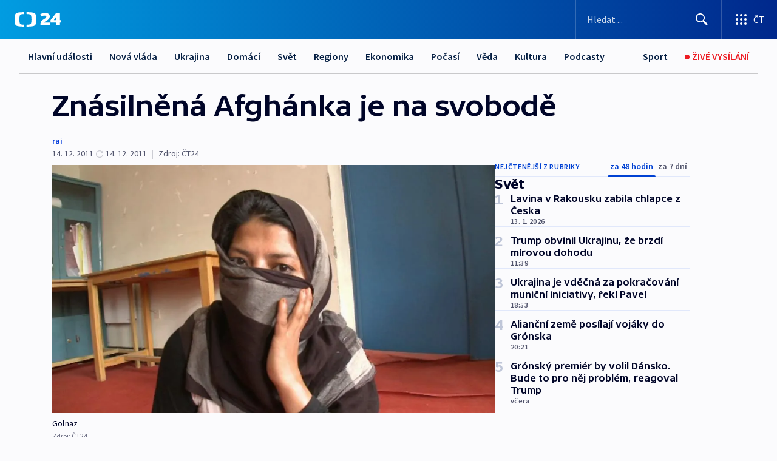

--- FILE ---
content_type: text/html; charset=utf-8
request_url: https://ct24.ceskatelevize.cz/clanek/svet/znasilnena-afghanka-je-na-svobode-258488
body_size: 55307
content:
<!DOCTYPE html><html lang="cs" data-sentry-element="Html" data-sentry-component="MyDocument" data-sentry-source-file="_document.tsx"><head data-sentry-element="Head" data-sentry-source-file="_document.tsx"><meta charSet="utf-8"/><meta content="initial-scale=1.0, width=device-width" name="viewport" data-sentry-element="meta" data-sentry-source-file="_app.tsx"/><meta name="publisher" content="ČT24, Česká televize" data-sentry-element="meta" data-sentry-source-file="_app.tsx"/><meta name="language" content="cs" data-sentry-element="meta" data-sentry-source-file="_app.tsx"/><meta name="theme-color" content="#ffffff" data-sentry-element="meta" data-sentry-source-file="_app.tsx"/><link rel="icon" href="/static/favicon.ico" sizes="any"/><link rel="icon" type="image/svg+xml" href="/static/favicon.svg"/><link rel="icon" type="image/png" href="/static/favicon.png"/><link rel="apple-touch-icon" href="/static/apple-touch-icon.png"/><link rel="manifest" href="/static/manifest.json"/><link rel="canonical" href="https://ct24.ceskatelevize.cz/clanek/svet/znasilnena-afghanka-je-na-svobode-258488"/><link rel="stylesheet" href="https://ctfs.ceskatelevize.cz/static/scripts/cmp/v2.1/orestbida/brands/ct24-light.css"/><title>Znásilněná Afghánka je na svobodě — ČT24 — Česká televize</title><meta name="description" content="Kábul – Afghánka Golnaz, která byla odsouzena na 12 let za cizoložství poté, co ji znásilnil manžel její sestřenice, je na svobodě. O jejím propuštění rozhodl nedávno sám afghánský prezident Hamíd Karzáí. Na svobodu se tak dostala i její dcera, jejímž otcem je právě násilník."/><meta name="robots" content="index, follow"/><meta name="author" content="rai"/><meta property="og:title" content="Znásilněná Afghánka je na svobodě"/><meta property="og:description" content="Kábul – Afghánka Golnaz, která byla odsouzena na 12 let za cizoložství poté, co ji znásilnil manžel její sestřenice, je na svobodě. O jejím propuštění rozhodl nedávno sám afghánský prezident Hamíd Karzáí. Na svobodu se tak dostala i její dcera, jejímž otcem je právě násilník."/><meta property="og:image" content="https://fs2-ct24.ceskatelevize.cz/image/[base64].jpg?width=1280"/><meta property="og:type" content="article"/><script type="application/ld+json">{"@context":"https://schema.org","@type":"Article","headline":"Znásilněná Afghánka je na svobodě","description":"Kábul – Afghánka Golnaz, která byla odsouzena na 12 let za cizoložství poté, co ji znásilnil manžel její sestřenice, je na svobodě. O jejím propuštění rozhodl nedávno sám afghánský prezident Hamíd Karzáí. Na svobodu se tak dostala i její dcera, jejímž otcem je právě násilník.","datePublished":"2011-12-14T16:45:00+01:00","dateModified":"2011-12-14T15:45:00+01:00","author":[{"@type":"Person","name":"rai"}],"publisher":{"@type":"Organization","name":"ČT24 - Česká televize","logo":{"@type":"ImageObject","url":"https://ctfs.ceskatelevize.cz/static/channels/ct24.svg"}},"image":["https://fs2-ct24.ceskatelevize.cz/image/[base64].jpg?width=1024",{"@type":"ImageObject","url":"https://fs2-ct24.ceskatelevize.cz/image/[base64].jpg?width=1024","caption":"Golnaz","creditText":"Zdroj: ČT24"}],"mainEntityOfPage":{"@type":"WebPage","@id":"https://ct24.ceskatelevize.cz/clanek/svet/znasilnena-afghanka-je-na-svobode-258488"},"keywords":"Svět, ČT24"}</script><meta name="next-head-count" content="21"/><script id="google-tag-manager" nonce="NTRmMzEwZjEtNWU2Yi00ZTExLTgyYWEtNDBkNTYyMzY0OTMy" data-sentry-element="Script" data-sentry-source-file="_document.tsx" data-nscript="beforeInteractive">
                        var dataLayer = dataLayer || [];dataLayer.push({
                            "page": { "section": "24" },
                            "app": {"version": "1.73.8", "platform": "Web"}
                        });

                        (function(w,d,s,l,i){w[l]=w[l]||[];w[l].push({'gtm.start':
                        new Date().getTime(),event:'gtm.js'});var f=d.getElementsByTagName(s)[0],
                        j=d.createElement(s),dl=l!='dataLayer'?'&l='+l:'';j.async=true;j.src=
                        'https://www.googletagmanager.com/gtm.js?id='+i+dl;var n=d.querySelector('[nonce]');
                        n&&j.setAttribute('nonce',n.nonce||n.getAttribute('nonce'));f.parentNode.insertBefore(j,f);
                        })(window,document,'script','dataLayer','GTM-WR543Z2');
                  </script><link nonce="NTRmMzEwZjEtNWU2Yi00ZTExLTgyYWEtNDBkNTYyMzY0OTMy" rel="preload" href="/_next/static/css/eb0e2c75f8046766.css" as="style"/><link nonce="NTRmMzEwZjEtNWU2Yi00ZTExLTgyYWEtNDBkNTYyMzY0OTMy" rel="stylesheet" href="/_next/static/css/eb0e2c75f8046766.css" data-n-g=""/><link nonce="NTRmMzEwZjEtNWU2Yi00ZTExLTgyYWEtNDBkNTYyMzY0OTMy" rel="preload" href="/_next/static/css/cf23267297961e52.css" as="style"/><link nonce="NTRmMzEwZjEtNWU2Yi00ZTExLTgyYWEtNDBkNTYyMzY0OTMy" rel="stylesheet" href="/_next/static/css/cf23267297961e52.css" data-n-p=""/><link nonce="NTRmMzEwZjEtNWU2Yi00ZTExLTgyYWEtNDBkNTYyMzY0OTMy" rel="preload" href="/_next/static/css/b5b3546fd1e0f7d1.css" as="style"/><link nonce="NTRmMzEwZjEtNWU2Yi00ZTExLTgyYWEtNDBkNTYyMzY0OTMy" rel="stylesheet" href="/_next/static/css/b5b3546fd1e0f7d1.css" data-n-p=""/><noscript data-n-css="NTRmMzEwZjEtNWU2Yi00ZTExLTgyYWEtNDBkNTYyMzY0OTMy"></noscript><script defer="" nonce="NTRmMzEwZjEtNWU2Yi00ZTExLTgyYWEtNDBkNTYyMzY0OTMy" nomodule="" src="/_next/static/chunks/polyfills-42372ed130431b0a.js"></script><script src="/_next/static/chunks/webpack-9d436da92b284dc9.js" nonce="NTRmMzEwZjEtNWU2Yi00ZTExLTgyYWEtNDBkNTYyMzY0OTMy" defer=""></script><script src="/_next/static/chunks/framework-df2fc3d29a08040c.js" nonce="NTRmMzEwZjEtNWU2Yi00ZTExLTgyYWEtNDBkNTYyMzY0OTMy" defer=""></script><script src="/_next/static/chunks/main-39313285097fd8c9.js" nonce="NTRmMzEwZjEtNWU2Yi00ZTExLTgyYWEtNDBkNTYyMzY0OTMy" defer=""></script><script src="/_next/static/chunks/pages/_app-47a8a81abe7733c6.js" nonce="NTRmMzEwZjEtNWU2Yi00ZTExLTgyYWEtNDBkNTYyMzY0OTMy" defer=""></script><script src="/_next/static/chunks/2852872c-095e82de10fae69e.js" nonce="NTRmMzEwZjEtNWU2Yi00ZTExLTgyYWEtNDBkNTYyMzY0OTMy" defer=""></script><script src="/_next/static/chunks/75fc9c18-c433d48982ca9a30.js" nonce="NTRmMzEwZjEtNWU2Yi00ZTExLTgyYWEtNDBkNTYyMzY0OTMy" defer=""></script><script src="/_next/static/chunks/86-353db38eb9faeaaf.js" nonce="NTRmMzEwZjEtNWU2Yi00ZTExLTgyYWEtNDBkNTYyMzY0OTMy" defer=""></script><script src="/_next/static/chunks/1509-4afa60b80d17ef4b.js" nonce="NTRmMzEwZjEtNWU2Yi00ZTExLTgyYWEtNDBkNTYyMzY0OTMy" defer=""></script><script src="/_next/static/chunks/8460-92487105c425564e.js" nonce="NTRmMzEwZjEtNWU2Yi00ZTExLTgyYWEtNDBkNTYyMzY0OTMy" defer=""></script><script src="/_next/static/chunks/1717-e987c59798af39f8.js" nonce="NTRmMzEwZjEtNWU2Yi00ZTExLTgyYWEtNDBkNTYyMzY0OTMy" defer=""></script><script src="/_next/static/chunks/608-61f15136e3e80c7d.js" nonce="NTRmMzEwZjEtNWU2Yi00ZTExLTgyYWEtNDBkNTYyMzY0OTMy" defer=""></script><script src="/_next/static/chunks/7444-e60ad12959b52b0e.js" nonce="NTRmMzEwZjEtNWU2Yi00ZTExLTgyYWEtNDBkNTYyMzY0OTMy" defer=""></script><script src="/_next/static/chunks/3028-ba2a8d82ec1582b5.js" nonce="NTRmMzEwZjEtNWU2Yi00ZTExLTgyYWEtNDBkNTYyMzY0OTMy" defer=""></script><script src="/_next/static/chunks/4035-8e9f8e7f61c25e84.js" nonce="NTRmMzEwZjEtNWU2Yi00ZTExLTgyYWEtNDBkNTYyMzY0OTMy" defer=""></script><script src="/_next/static/chunks/2990-59520cf8d197b73c.js" nonce="NTRmMzEwZjEtNWU2Yi00ZTExLTgyYWEtNDBkNTYyMzY0OTMy" defer=""></script><script src="/_next/static/chunks/pages/article/%5B...slug%5D-952bc5b55d16dac3.js" nonce="NTRmMzEwZjEtNWU2Yi00ZTExLTgyYWEtNDBkNTYyMzY0OTMy" defer=""></script><script src="/_next/static/Z-Fvt_APwofeyyCl6jn-t/_buildManifest.js" nonce="NTRmMzEwZjEtNWU2Yi00ZTExLTgyYWEtNDBkNTYyMzY0OTMy" defer=""></script><script src="/_next/static/Z-Fvt_APwofeyyCl6jn-t/_ssgManifest.js" nonce="NTRmMzEwZjEtNWU2Yi00ZTExLTgyYWEtNDBkNTYyMzY0OTMy" defer=""></script><style nonce="NTRmMzEwZjEtNWU2Yi00ZTExLTgyYWEtNDBkNTYyMzY0OTMy">.ctg-footer__social {
  color: #6f6f6f;
  display: flex;
  font-size: 1rem;
  align-items: center;
  font-family: SourceSansPro, sans-serif;
  line-height: 1.375rem;
  letter-spacing: 0;
  justify-content: center;
}
.ctg-footer__social-title {
  margin: 0;
  display: none;
  white-space: nowrap;
}
@media (min-width: 768px) {
  .ctg-footer__social-title {
    display: initial;
  }
}
  .ctg-footer__social-title.darkMode {
    color: rgba(255, 255, 255, 0.8);
  }
  .ctg-footer__social-list {
    margin: 0 0 16px 0;
    display: flex;
    padding: 0;
    list-style: none;
  }
@media (min-width: 768px) {
  .ctg-footer__social-list {
    margin: 0 0 0 15px;
  }
}
  .ctg-footer__social-list-item {
    width: 52px;
    margin: 0 4px;
    text-align: center;
  }
@media (min-width: 414px) {
  .ctg-footer__social-list-item {
    width: 64px;
  }
}
  .ctg-footer__social-list-item:first-child {
    margin-left: 0;
  }
  .ctg-footer__social-list-item:last-child {
    margin-right: 0;
  }
  .ctg-footer__social-list-item:hover {
    cursor: pointer;
    text-decoration: underline;
  }
  .ctg-footer__social-list-item:hover img.ctg-footer__icon-no-hover {
    display: none;
  }
  .ctg-footer__social-list-item:hover img.ctg-footer__icon-hover {
    display: block;
  }
  .ctg-footer__social-list-item img {
    width: 36px;
    height: 36px;
    margin: auto;
  }
@media (min-width: 768px) {
  .ctg-footer__social-list-item {
    width: initial;
  }
}
@media (min-width: 768px) {
  .ctg-footer__social-list-item img {
    width: 32px;
    height: 32px;
  }
}
  .ctg-footer__icon-hover {
    display: none;
  }
  .ctg-footer__icon-no-hover {
    display: block;
  }
  .ctg-footer__social-list-item-title {
    color: #6f6f6f;
    font-size: 0.75rem;
    font-family: SourceSansPro, sans-serif;
    font-weight: 400;
    line-height: 18px;
    white-space: nowrap;
    letter-spacing: 0.0375rem;
    text-transform: initial;
  }
@media (min-width: 768px) {
  .ctg-footer__social-list-item-title {
    display: none;
  }
}
  .ctg-footer__social-item-link {
    display: block;
    text-decoration: none;
  }
  .ctg-footer__channels-list {
    width: 100%;
    margin: 0;
    display: none;
    padding: 0;
    list-style: none;
  }
@media (min-width: 768px) {
  .ctg-footer__channels-list {
    display: flex;
  }
}
@media (min-width: 1024px) {
  .ctg-footer__channels-list {
    flex-wrap: wrap;
  }
}
  .ctg-footer__channels-list-item {
    flex: 1 1 auto;
    display: flex;
    margin-bottom: 40px;
    justify-content: center;
  }
@media (min-width: 1024px) {
  .ctg-footer__channels-list-item {
    flex: 0 1 30%;
    justify-content: start;
  }
}
  .ctg-footer__channels-list-item img {
    height: 20px;
  }
@media (min-width: 1024px) {
  .ctg-footer__channels-list-item img {
    height: 24px;
  }
}
  .ctg-footer__sr-only {
    top: auto;
    left: -10000px;
    width: 1px;
    height: 1px;
    overflow: hidden;
    position: absolute;
  }
  .ctg-footer__sub-footer {
    color: #6f6f6f;
    display: flex;
    font-size: 0.875rem;
    font-family: SourceSansPro, sans-serif;
    font-weight: 400;
    line-height: 1.25rem;
    letter-spacing: 0;
    text-transform: initial;
    justify-content: space-between;
  }
  .ctg-footer__sub-footer a {
    color: #041e42;
    transition: color 300ms ease-in;
    text-decoration: none;
  }
  .ctg-footer__sub-footer p {
    margin: 0;
  }
@media (max-width: 413px) {
  .ctg-footer__sub-footer div:first-child span:first-of-type {
    display: block;
  }
}
  .ctg-footer__sub-footer.darkMode span, .ctg-footer__sub-footer.darkMode a {
    color: rgba(255, 255, 255, 0.8);
  }
  .ctg-footer__sub-footer.darkMode p:first-child {
    color: rgba(255, 255, 255, 0.6);
  }
  .ctg-footer__sub-footer a:hover {
    text-decoration: underline;
  }
  .ctg-footer__separator {
    margin: 0px 7px;
  }
@media (max-width: 413px) {
  .ctg-footer__hidden {
    display: none;
  }
}
  .ctg-footer__right-column {
    display: none;
  }
@media (min-width: 768px) {
  .ctg-footer__right-column {
    display: flex;
  }
}
  .ctg-footer__contacts {
    color: #6f6f6f;
    font-size: 1rem;
    text-align: left;
    font-family: SourceSansPro, sans-serif;
    line-height: 20px;
    letter-spacing: 0;
  }
  .ctg-footer__contacts a {
    color: #041e42;
    transition: color 300ms ease-in;
    text-decoration: none;
  }
@media (min-width: 768px) and (max-width: 1023px) {
  .ctg-footer__contacts {
    text-align: center;
  }
}
  .ctg-footer__contacts a:hover {
    text-decoration: underline;
  }
  .ctg-footer__contacts-list {
    margin: 0;
    display: flex;
    flex-direction: column;
    justify-content: center;
  }
@media (min-width: 768px) {
  .ctg-footer__contacts-list {
    flex-direction: row;
  }
}
@media (min-width: 1024px) {
  .ctg-footer__contacts-list {
    justify-content: start;
  }
}
  .ctg-footer__contacts-list.darkMode span {
    color: #FFFFFF;
  }
  .ctg-footer__contacts-link {
    color: #041e42;
    margin: 0 0 0 0;
    display: flex;
    align-self: flex-start;
    line-height: 22px;
    align-content: center;
  }
  .ctg-footer__contacts-link img {
    margin-right: 10px;
  }
  .ctg-footer__contacts-link:first-child {
    margin: 0 0 18px 0;
  }
@media (min-width: 768px) {
  .ctg-footer__contacts-link:first-child {
    margin-right: 26px;
  }
}
  .ctg-footer__strong {
    font-family: SourceSansPro, sans-serif;
    font-weight: 600;
  }
  .ctg-footer__opening-hours {
    color: #000;
    margin: 0 0 16px 0;
  }
  .ctg-footer__opening-hours span:last-child {
    color: #6f6f6f;
    display: inline-block;
    margin-top: 8px;
  }
  .ctg-footer__opening-hours.darkMode span:first-child {
    color: #FFFFFF;
  }
  .ctg-footer__opening-hours.darkMode span:last-child {
    color: rgba(255, 255, 255, 0.8);
  }
  .footer-0-2-1 {  }
  .footer-0-2-1.darkMode {  }
  .footer-0-2-1 hr {
    opacity: 1;
  }
  .wrapper-0-2-2 {
    margin: 0 auto;
    display: grid;
    padding: 32px 16px 24px 16px;
  }
@media (min-width: 768px) {
  .wrapper-0-2-2 {
    padding: 48px 24px 32px 24px;
    grid-row-gap: 0px;
    grid-column-gap: 0px;
    grid-template-rows: repeat(6, auto);
    grid-template-columns: repeat(2, auto);
  }
}
@media (min-width: 1024px) {
  .wrapper-0-2-2 {
    grid-template-rows: repeat(6, auto);
  }
}
  .wrapper-0-2-2 a:focus {
    outline: none;
    box-shadow: 0px 0px 0px 2px #60a0ff;
    border-radius: 4px;
  }
  .logo-0-2-3 {
    display: block;
    justify-self: start;
    margin-bottom: 24px;
  }
  .logo-0-2-3 img {
    height: 24px;
  }
@media (min-width: 768px) {
  .logo-0-2-3 {
    grid-area: 1 / 1 / 2 / 2;
    margin-bottom: 40px;
  }
}
@media (min-width: 1024px) {
  .logo-0-2-3 {
    margin-bottom: 56px;
  }
}
@media (min-width: 768px) {
  .logo-0-2-3 img {
    height: 32px;
  }
}
  .social-0-2-4 {  }
@media (min-width: 768px) {
  .social-0-2-4 {
    grid-area: 1 / 2 / 1 / 3;
    align-self: flex-start;
    justify-content: flex-end;
  }
}
  .contacts-0-2-5 {
    margin-bottom: 22px;
  }
@media (min-width: 768px) {
  .contacts-0-2-5 {
    grid-area: 4 / 1 / 4 / 3;
  }
}
@media (min-width: 1024px) {
  .contacts-0-2-5 {
    grid-area: 3 / 2 / 3 / 3;
  }
}
  .channels-0-2-6 {  }
@media (min-width: 768px) {
  .channels-0-2-6 {
    grid-area: 3 / 1 / 3 / 3;
  }
}
@media (min-width: 1024px) {
  .channels-0-2-6 {
    grid-area: 2 / 2 / 2 / 3;
    align-self: start;
    margin-bottom: 11px;
  }
}
  .divider-0-2-7 {
    width: 100%;
    border: none;
    height: 1px;
    margin: 0 0 16px 0;
    background-color: #e0e0e0;
  }
@media (min-width: 768px) {
  .divider-0-2-7 {
    margin: 0 0 24px 0;
    grid-area: 5 / 1 / 5 / 3;
  }
}
@media (min-width: 1024px) {
  .divider-0-2-7 {
    grid-area: 5 / 1 / 5 / 3;
  }
}
  .dividerMedium-0-2-8 {
    margin: 0 0 16px 0;
  }
  .dividerLow-0-2-9 {
    margin: 0 0 20px 0;
  }
@media (min-width: 768px) {
  .dividerLow-0-2-9 {
    margin: 0 0 12px 0;
  }
}
  .dividerMobile-0-2-10 {  }
@media (min-width: 768px) {
  .dividerMobile-0-2-10 {
    display: none;
  }
}
  .linkList-0-2-11 {
    margin: 0 0 20px 0;
    display: flex;
    padding: 0;
    row-gap: 18px;
    flex-wrap: wrap;
    font-size: 1rem;
    list-style: none;
    font-family: SourceSansPro, sans-serif;
    line-height: 1.375rem;
    letter-spacing: 0;
  }
  .linkList-0-2-11 a {
    color: #041e42;
    transition: color 300ms ease-in;
    text-decoration: none;
  }
@media (min-width: 768px) {
  .linkList-0-2-11 {
    margin: 0 0 40px 0;
    display: grid;
    grid-column: 1 / 3;
    grid-template-columns: repeat(3, 1fr);
  }
  .linkList-0-2-11 #tvProgram {
    grid-area: 1 / 1;
  }
  .linkList-0-2-11 #ziveVysilani {
    grid-area: 2 / 1;
  }
  .linkList-0-2-11 #tvPoplatky {
    grid-area: 3 / 1;
  }
  .linkList-0-2-11 #teletext {
    grid-area: 4 / 1;
  }
  .linkList-0-2-11 #podcasty {
    grid-area: 5 / 1;
  }
  .linkList-0-2-11 #pocasi {
    grid-area: 1 / 2;
  }
  .linkList-0-2-11 #eshop {
    grid-area: 2 / 2;
  }
  .linkList-0-2-11 #mobilniAplikace {
    grid-area: 3 / 2;
  }
  .linkList-0-2-11 #vseoCt {
    grid-area: 4 / 2;
  }
  .linkList-0-2-11 #studioBrno {
    grid-area: 2 / 3;
  }
  .linkList-0-2-11 #proMedia {
    grid-area: 5 / 2;
  }
  .linkList-0-2-11 #studioOstrava {
    grid-area: 1 / 3;
  }
  .linkList-0-2-11 #radaCt {
    grid-area: 6 / 1;
  }
  .linkList-0-2-11 #kariera {
    grid-area: 3 / 3;
  }
  .linkList-0-2-11 #casteDotazy {
    grid-area: 4 / 3;
  }
  .linkList-0-2-11 #kontakty {
    grid-area: 5 / 3;
  }
}
@media (min-width: 1024px) {
  .linkList-0-2-11 {
    margin: 0 0 32px 0;
    display: flex;
    row-gap: 10px;
    grid-area: 2 / 1 / 5 / 2;
  }
}
  .linkList-0-2-11.darkMode {  }
  .linkList-0-2-11.darkMode a {
    color: #FFFFFF;
  }
  .linkList-0-2-11 a:hover {
    text-decoration: underline;
  }
  .linkListItem-0-2-12 {
    flex: 0 1 45%;
    line-height: 22px;
  }
@media (min-width: 768px) {
  .linkListItem-0-2-12 {
    flex: 0 1 33%;
  }
}
@media (min-width: 1024px) {
  .linkListItem-0-2-12 {
    flex: 0 1 50%;
  }
}
  .subFooter-0-2-13 {  }
@media (min-width: 768px) {
  .subFooter-0-2-13 {
    grid-area: 6 / 1 / 6 / 3;
  }
}
  .srOnly-0-2-14 {
    top: auto;
    left: -10000px;
    width: 1px;
    height: 1px;
    overflow: hidden;
    position: absolute;
  }
  .footer-d17-0-2-15 {
    background: #f4f4f4;
  }
  .footer-d17-0-2-15.darkMode {
    background: #001830;
  }
  .wrapper-d18-0-2-16 {
    max-width: 1216px;
  }
  .ctg-header__wrapper {
    width: 100%;
    content: a;
    box-sizing: border-box;
    background-color: #fff;
  }
  .ctg-header__document-disable-scroll-local {  }
@media screen and (max-width: 767px) {
  .ctg-header__document-disable-scroll-local {
    overflow: hidden !important;
    touch-action: none;
    overscroll-behavior: none;
    -webkit-overflow-scrolling: none;
  }
}
  .ctg-header__body-disable-scroll-local {  }
@media screen and (max-width: 767px) {
  .ctg-header__body-disable-scroll-local {
    overflow: hidden !important;
    touch-action: none;
    overscroll-behavior: none;
    -webkit-overflow-scrolling: none;
  }
}
  .ctg-header__document-disable-scroll-global {  }
@media screen and (max-width: 427px) {
  .ctg-header__document-disable-scroll-global {
    overflow: hidden !important;
    touch-action: none;
    overscroll-behavior: none;
    -webkit-overflow-scrolling: none;
  }
}
  .ctg-header__body-disable-scroll-global {  }
@media screen and (max-width: 427px) {
  .ctg-header__body-disable-scroll-global {
    overflow: hidden !important;
    touch-action: none;
    overscroll-behavior: none;
    -webkit-overflow-scrolling: none;
  }
}
  .ctg-header__document-disable-scroll-local-d2 {  }
@media screen and (max-width: 767px) {
  .ctg-header__document-disable-scroll-local-d2 {
    padding-right: 0px !important;
  }
}
  .ctg-header__document-disable-scroll-global-d4 {  }
@media screen and (max-width: 427px) {
  .ctg-header__document-disable-scroll-global-d4 {
    padding-right: 0px !important;
  }
}
  .ctg-header__inset-focus-visible {  }
  .ctg-header__context-menu-item-disabled {  }
  .ctg-header__context-menu-item.ctg-header__context-menu-item-disabled .ctg-header__context-menu-item-link, .ctg-header__context-menu-item.ctg-header__context-menu-item-disabled .ctg-header__context-menu-item-link:hover {
    cursor: auto;
  }
  .ctg-header__context-menu-item-active {  }
  .ctg-header__context-menu-item.ctg-header__context-menu-item-active .ctg-header__context-menu-item-link {
    cursor: default;
    font-family: SourceSansPro, sans-serif;
    font-weight: 600;
  }
  .ctg-header__context-menu-item-link {
    display: flex;
    padding: 9px 26px 9px;
    font-size: 1rem;
    align-items: center;
    font-family: SourceSansPro, sans-serif;
    line-height: 1.375rem;
    letter-spacing: 0;
    vertical-align: sub;
  }
  .ctg-header__context-menu-item:not(.ctg-header__context-menu-item-disabled) .ctg-header__context-menu-item-link:hover {  }
  .ctg-header__context-menu-item-link:hover {
    text-decoration: none;
  }
  .ctg-header__profile-name {  }
  .ctg-header__profile-name + ul li:first-child .ctg-header__context-menu-item-link {
    padding: 0 24px 9px;
  }
  .ctg-header__profile-name + ul li:first-child .ctg-header__context-menu-item-link:hover {
    text-decoration: underline;
    background-color: #fff;
  }
  .ctg-header__context-menu-item-link-is-not {  }
  .ctg-header__context-menu-item-link.ctg-header__context-menu-item-link-is-not {
    outline: none;
  }
  .ctg-header__context-menu-item-link.ctg-header__context-menu-item-link-is-not.focus-visible {
    box-shadow: 0px 0px 0px 2px #60a0ff;
  }
  .ctg-header__context-menu-item {
    color: #393939;
    width: 100%;
    padding: 0;
    max-width: 100%;
    list-style: none;
  }
  .ctg-header__context-menu-item > span {
    display: flex;
    align-items: center;
  }
  .ctg-header__context-menu-item > span > svg {
    fill: currentColor;
    flex: 0 0 auto;
    width: 20px;
    height: 20px;
    margin: 0 8px 0 -28px;
  }
  .ctg-header__context-menu-icon {
    width: 20px;
    display: flex;
    align-items: center;
    margin-right: 18px;
  }
  .ctg-header__context-menu-item-disabled-d0 {  }
  .ctg-header__context-menu-item.ctg-header__context-menu-item-disabled-d0 .ctg-header__context-menu-item-link, .ctg-header__context-menu-item.ctg-header__context-menu-item-disabled-d0 .ctg-header__context-menu-item-link:hover {
    background-color: transparent;
    color: #8d8d8d;
  }
  .ctg-header__context-menu-item-active-d1 {  }
  .ctg-header__context-menu-item.ctg-header__context-menu-item-active-d1 .ctg-header__context-menu-item-link {
    color: #000000;
  }
  .ctg-header__context-menu-item-link-d2 {
    color: #041e42;
  }
  .ctg-header__context-menu-item:not(.ctg-header__context-menu-item-disabled) .ctg-header__context-menu-item-link-d2:hover {
    color: #000000;
    background-color: #f4f4f4;
  }
  .ctg-header__context-menu-item-disabled-d3 {  }
  .ctg-header__context-menu-item.ctg-header__context-menu-item-disabled-d3 .ctg-header__context-menu-item-link, .ctg-header__context-menu-item.ctg-header__context-menu-item-disabled-d3 .ctg-header__context-menu-item-link:hover {
    background-color: transparent;
    color: #8d8d8d;
  }
  .ctg-header__context-menu-item-active-d4 {  }
  .ctg-header__context-menu-item.ctg-header__context-menu-item-active-d4 .ctg-header__context-menu-item-link {
    color: #000000;
  }
  .ctg-header__context-menu-item-link-d5 {
    color: #041e42;
  }
  .ctg-header__context-menu-item:not(.ctg-header__context-menu-item-disabled) .ctg-header__context-menu-item-link-d5:hover {
    color: #000000;
    background-color: #f4f4f4;
  }
  .ctg-header__context-menu-item-disabled-d6 {  }
  .ctg-header__context-menu-item.ctg-header__context-menu-item-disabled-d6 .ctg-header__context-menu-item-link, .ctg-header__context-menu-item.ctg-header__context-menu-item-disabled-d6 .ctg-header__context-menu-item-link:hover {
    background-color: transparent;
    color: #8d8d8d;
  }
  .ctg-header__context-menu-item-active-d7 {  }
  .ctg-header__context-menu-item.ctg-header__context-menu-item-active-d7 .ctg-header__context-menu-item-link {
    color: #000000;
  }
  .ctg-header__context-menu-item-link-d8 {
    color: #041e42;
  }
  .ctg-header__context-menu-item:not(.ctg-header__context-menu-item-disabled) .ctg-header__context-menu-item-link-d8:hover {
    color: #000000;
    background-color: #f4f4f4;
  }
  .ctg-header__context-menu-item-disabled-d9 {  }
  .ctg-header__context-menu-item.ctg-header__context-menu-item-disabled-d9 .ctg-header__context-menu-item-link, .ctg-header__context-menu-item.ctg-header__context-menu-item-disabled-d9 .ctg-header__context-menu-item-link:hover {
    background-color: transparent;
    color: #8d8d8d;
  }
  .ctg-header__context-menu-item-active-d10 {  }
  .ctg-header__context-menu-item.ctg-header__context-menu-item-active-d10 .ctg-header__context-menu-item-link {
    color: #000000;
  }
  .ctg-header__context-menu-item-link-d11 {
    color: #041e42;
  }
  .ctg-header__context-menu-item:not(.ctg-header__context-menu-item-disabled) .ctg-header__context-menu-item-link-d11:hover {
    color: #000000;
    background-color: #f4f4f4;
  }
  .ctg-header__context-menu-item-disabled-d12 {  }
  .ctg-header__context-menu-item.ctg-header__context-menu-item-disabled-d12 .ctg-header__context-menu-item-link, .ctg-header__context-menu-item.ctg-header__context-menu-item-disabled-d12 .ctg-header__context-menu-item-link:hover {
    background-color: transparent;
    color: #8d8d8d;
  }
  .ctg-header__context-menu-item-active-d13 {  }
  .ctg-header__context-menu-item.ctg-header__context-menu-item-active-d13 .ctg-header__context-menu-item-link {
    color: #000000;
  }
  .ctg-header__context-menu-item-link-d14 {
    color: #041e42;
  }
  .ctg-header__context-menu-item:not(.ctg-header__context-menu-item-disabled) .ctg-header__context-menu-item-link-d14:hover {
    color: #000000;
    background-color: #f4f4f4;
  }
  .ctg-header__context-menu-item-disabled-d15 {  }
  .ctg-header__context-menu-item.ctg-header__context-menu-item-disabled-d15 .ctg-header__context-menu-item-link, .ctg-header__context-menu-item.ctg-header__context-menu-item-disabled-d15 .ctg-header__context-menu-item-link:hover {
    background-color: transparent;
    color: #8d8d8d;
  }
  .ctg-header__context-menu-item-active-d16 {  }
  .ctg-header__context-menu-item.ctg-header__context-menu-item-active-d16 .ctg-header__context-menu-item-link {
    color: #000000;
  }
  .ctg-header__context-menu-item-link-d17 {
    color: #041e42;
  }
  .ctg-header__context-menu-item:not(.ctg-header__context-menu-item-disabled) .ctg-header__context-menu-item-link-d17:hover {
    color: #000000;
    background-color: #f4f4f4;
  }
  .ctg-header__context-menu-item-disabled-d18 {  }
  .ctg-header__context-menu-item.ctg-header__context-menu-item-disabled-d18 .ctg-header__context-menu-item-link, .ctg-header__context-menu-item.ctg-header__context-menu-item-disabled-d18 .ctg-header__context-menu-item-link:hover {
    background-color: transparent;
    color: #8d8d8d;
  }
  .ctg-header__context-menu-item-active-d19 {  }
  .ctg-header__context-menu-item.ctg-header__context-menu-item-active-d19 .ctg-header__context-menu-item-link {
    color: #000000;
  }
  .ctg-header__context-menu-item-link-d20 {
    color: #041e42;
  }
  .ctg-header__context-menu-item:not(.ctg-header__context-menu-item-disabled) .ctg-header__context-menu-item-link-d20:hover {
    color: #000000;
    background-color: #f4f4f4;
  }
  .ctg-header__context-menu-item-disabled-d21 {  }
  .ctg-header__context-menu-item.ctg-header__context-menu-item-disabled-d21 .ctg-header__context-menu-item-link, .ctg-header__context-menu-item.ctg-header__context-menu-item-disabled-d21 .ctg-header__context-menu-item-link:hover {
    background-color: transparent;
    color: #8d8d8d;
  }
  .ctg-header__context-menu-item-active-d22 {  }
  .ctg-header__context-menu-item.ctg-header__context-menu-item-active-d22 .ctg-header__context-menu-item-link {
    color: #000000;
  }
  .ctg-header__context-menu-item-link-d23 {
    color: #041e42;
  }
  .ctg-header__context-menu-item:not(.ctg-header__context-menu-item-disabled) .ctg-header__context-menu-item-link-d23:hover {
    color: #000000;
    background-color: #f4f4f4;
  }
  .ctg-header__context-menu-item-disabled-d24 {  }
  .ctg-header__context-menu-item.ctg-header__context-menu-item-disabled-d24 .ctg-header__context-menu-item-link, .ctg-header__context-menu-item.ctg-header__context-menu-item-disabled-d24 .ctg-header__context-menu-item-link:hover {
    background-color: transparent;
    color: #8d8d8d;
  }
  .ctg-header__context-menu-item-active-d25 {  }
  .ctg-header__context-menu-item.ctg-header__context-menu-item-active-d25 .ctg-header__context-menu-item-link {
    color: #000000;
  }
  .ctg-header__context-menu-item-link-d26 {
    color: #041e42;
  }
  .ctg-header__context-menu-item:not(.ctg-header__context-menu-item-disabled) .ctg-header__context-menu-item-link-d26:hover {
    color: #000000;
    background-color: #f4f4f4;
  }
  .ctg-header__context-menu-item-disabled-d27 {  }
  .ctg-header__context-menu-item.ctg-header__context-menu-item-disabled-d27 .ctg-header__context-menu-item-link, .ctg-header__context-menu-item.ctg-header__context-menu-item-disabled-d27 .ctg-header__context-menu-item-link:hover {
    background-color: transparent;
    color: #8d8d8d;
  }
  .ctg-header__context-menu-item-active-d28 {  }
  .ctg-header__context-menu-item.ctg-header__context-menu-item-active-d28 .ctg-header__context-menu-item-link {
    color: #000000;
  }
  .ctg-header__context-menu-item-link-d29 {
    color: #041e42;
  }
  .ctg-header__context-menu-item:not(.ctg-header__context-menu-item-disabled) .ctg-header__context-menu-item-link-d29:hover {
    color: #000000;
    background-color: #f4f4f4;
  }
  .ctg-header__context-menu-item-disabled-d30 {  }
  .ctg-header__context-menu-item.ctg-header__context-menu-item-disabled-d30 .ctg-header__context-menu-item-link, .ctg-header__context-menu-item.ctg-header__context-menu-item-disabled-d30 .ctg-header__context-menu-item-link:hover {
    background-color: transparent;
    color: #8d8d8d;
  }
  .ctg-header__context-menu-item-active-d31 {  }
  .ctg-header__context-menu-item.ctg-header__context-menu-item-active-d31 .ctg-header__context-menu-item-link {
    color: #000000;
  }
  .ctg-header__context-menu-item-link-d32 {
    color: #041e42;
  }
  .ctg-header__context-menu-item:not(.ctg-header__context-menu-item-disabled) .ctg-header__context-menu-item-link-d32:hover {
    color: #000000;
    background-color: #f4f4f4;
  }
  .ctg-header__context-menu-item-disabled-d33 {  }
  .ctg-header__context-menu-item.ctg-header__context-menu-item-disabled-d33 .ctg-header__context-menu-item-link, .ctg-header__context-menu-item.ctg-header__context-menu-item-disabled-d33 .ctg-header__context-menu-item-link:hover {
    background-color: transparent;
    color: #8d8d8d;
  }
  .ctg-header__context-menu-item-active-d34 {  }
  .ctg-header__context-menu-item.ctg-header__context-menu-item-active-d34 .ctg-header__context-menu-item-link {
    color: #000000;
  }
  .ctg-header__context-menu-item-link-d35 {
    color: #041e42;
  }
  .ctg-header__context-menu-item:not(.ctg-header__context-menu-item-disabled) .ctg-header__context-menu-item-link-d35:hover {
    color: #000000;
    background-color: #f4f4f4;
  }
  .ctg-header__context-menu-item-disabled-d36 {  }
  .ctg-header__context-menu-item.ctg-header__context-menu-item-disabled-d36 .ctg-header__context-menu-item-link, .ctg-header__context-menu-item.ctg-header__context-menu-item-disabled-d36 .ctg-header__context-menu-item-link:hover {
    background-color: transparent;
    color: #8d8d8d;
  }
  .ctg-header__context-menu-item-active-d37 {  }
  .ctg-header__context-menu-item.ctg-header__context-menu-item-active-d37 .ctg-header__context-menu-item-link {
    color: #000000;
  }
  .ctg-header__context-menu-item-link-d38 {
    color: #041e42;
  }
  .ctg-header__context-menu-item:not(.ctg-header__context-menu-item-disabled) .ctg-header__context-menu-item-link-d38:hover {
    color: #000000;
    background-color: #f4f4f4;
  }
  .ctg-header__local-menu-mobile-nav {
    width: 100%;
    display: none;
    position: relative;
    box-shadow: 0px 1px 3px rgba(0, 0, 0, 0.2), 0px 12px 24px -8px rgba(0, 0, 0, 0.15);
    margin-left: auto;
    background-color: #fff;
  }
  .ctg-header__local-menu-mobile-nav .ctg-header__context-menu {
    width: 100%;
    padding: 16px 0;
    box-shadow: none;
    background-color: transparent;
  }
  .ctg-header__local-menu-mobile-nav .ctg-header__context-menu li.ctg-header__context-menu-item-active > a, .ctg-header__local-menu-mobile-nav .ctg-header__context-menu li.ctg-header__context-menu-item-active > span, .ctg-header__local-menu-mobile-nav .ctg-header__context-menu li > a:hover {
    color: #041e42;
  }
  .ctg-header__local-menu-mobile-nav .ctg-header__context-menu li:not(.ctg-header__context-menu-item-disabled) > a:hover, .ctg-header__local-menu-mobile-nav .ctg-header__context-menu li:not(.ctg-header__context-menu-item-disabled) > span.ctg-header__local-menu-mobile-nav .ctg-header__context-menu li:not(.ctg-header__context-menu-item-disabled):hover {
    background-color: #f4f4f4;
  }
  .ctg-header__local-menu-mobile-nav-visible {
    display: block;
  }
  .ctg-header__local-menu-mobile-nav-wrapper {
    top: 105px;
    left: 0;
    width: 100%;
    height: calc(100% - 105px);
    padding: 0;
    z-index: 101;
    overflow: auto;
    position: fixed;
    visibility: hidden;
    background-color: rgba(0, 0, 0, .3);
  }
  .ctg-header__local-menu-mobile-nav-wrapper-visible {
    visibility: visible;
  }
  .ctg-header__local-menu-mobile-button-wrapper {
    color: inherit;
    display: flex;
    align-items: center;
  }
  .ctg-header__local-menu-mobile-button-wrapper > button {
    color: inherit;
    display: flex;
    padding: 10px 16px;
    align-items: center;
  }
  .ctg-header__local-menu-mobile-button > svg {
    color: inherit;
    width: 24px;
    height: 24px;
    margin-right: 4px;
  }
  .ctg-header__local-menu-mobile-button > span {
    color: inherit;
    font-size: 1rem;
    font-family: SourceSansPro, sans-serif;
    line-height: 1;
  }
  .ctg-header__inset-focus-visible {  }
  .ctg-header__hotlink-nav-list-item {
    position: relative;
  }
@media (max-width: 767px) {
  .ctg-header__hotlink-nav-list-item {
    border-left: 1px solid rgba(0, 0, 0, 0.2);
  }
}
  .ctg-header__hotlink-nav-list-item > a, .ctg-header__hotlink-nav-list-item > button, .ctg-header__hotlink-nav-list-item > span {
    height: 100%;
    margin: 0;
    display: flex;
    position: relative;
    font-size: 16px;
    box-sizing: border-box;
    transition: backgroundColor 150ms, borderColor 150ms,color 150ms;
    align-items: center;
    font-family: SourceSansPro, sans-serif;
    font-weight: 600;
    line-height: 1.314rem;
    padding-top: 5px;
    white-space: nowrap;
    padding-left: 14px;
    padding-right: 14px;
    letter-spacing: normal;
    padding-bottom: 5px;
    justify-content: center;
    text-decoration: none;
  }
  .ctg-header__hotlink-nav-list-item > span {
    cursor: default;
  }
  .ctg-header__hotlink-nav-list-item > a svg, .ctg-header__hotlink-nav-list-item > button svg, .ctg-header__hotlink-nav-list-item > span svg {
    margin-right: 4px;
  }
  .ctg-header__hotlink-nav-list-item-active.ctg-header__hotlink-nav-list-item > a svg, .ctg-header__hotlink-nav-list-item-active.ctg-header__hotlink-nav-list-item > button svg, .ctg-header__hotlink-nav-list-item-active.ctg-header__hotlink-nav-list-item > span svg {  }
  .ctg-header__hotlink-nav-list-item-active.ctg-header__hotlink-nav-list-item > a, .ctg-header__hotlink-nav-list-item-active.ctg-header__hotlink-nav-list-item > button, .ctg-header__hotlink-nav-list-item-active.ctg-header__hotlink-nav-list-item > span {  }
@media (hover: hover) {
  .ctg-header__hotlink-nav-list-item > a, .ctg-header__hotlink-nav-list-item > button, .ctg-header__hotlink-nav-list-item > span {  }
  .ctg-header__hotlink-nav-list-item > a:hover svg, .ctg-header__hotlink-nav-list-item > button:hover svg, .ctg-header__hotlink-nav-list-item > span:hover svg {  }
  .ctg-header__hotlink-nav-list-item > a:hover, .ctg-header__hotlink-nav-list-item > button:hover, .ctg-header__hotlink-nav-list-item > span:hover {
    text-decoration: none;
  }
}
  .ctg-header__hotlink-nav-list-item-active {  }
  .ctg-header__hotlink-nav-list-item-active:before {
    left: 50%;
    width: 0;
    bottom: -6px;
    height: 0;
    content: "";
    position: absolute;
    border-left: 6px solid transparent;
    margin-left: -6px;
    border-right: 6px solid transparent;
  }
  .ctg-header__hotlink-nav-list-item-d0 {  }
  .ctg-header__hotlink-nav-list-item-d0 > a, .ctg-header__hotlink-nav-list-item-d0 > button, .ctg-header__hotlink-nav-list-item-d0 > span {
    background-color: transparent;
    color: #041e42;
  }
  .ctg-header__hotlink-nav-list-item-d0 > a svg, .ctg-header__hotlink-nav-list-item-d0 > button svg, .ctg-header__hotlink-nav-list-item-d0 > span svg {
    color: inherit;
  }
  .ctg-header__hotlink-nav-list-item-active.ctg-header__hotlink-nav-list-item-d0 > a svg, .ctg-header__hotlink-nav-list-item-active.ctg-header__hotlink-nav-list-item-d0 > button svg, .ctg-header__hotlink-nav-list-item-active.ctg-header__hotlink-nav-list-item-d0 > span svg {
    color: inherit;
  }
  .ctg-header__hotlink-nav-list-item-active.ctg-header__hotlink-nav-list-item-d0 > a, .ctg-header__hotlink-nav-list-item-active.ctg-header__hotlink-nav-list-item-d0 > button, .ctg-header__hotlink-nav-list-item-active.ctg-header__hotlink-nav-list-item-d0 > span {
    background-color: #041e42;
    color: #fff;
    border-color: #041e42;
  }
@media (hover: hover) {
  .ctg-header__hotlink-nav-list-item-d0 > a, .ctg-header__hotlink-nav-list-item-d0 > button, .ctg-header__hotlink-nav-list-item-d0 > span {  }
  .ctg-header__hotlink-nav-list-item-d0 > a:hover svg, .ctg-header__hotlink-nav-list-item-d0 > button:hover svg, .ctg-header__hotlink-nav-list-item-d0 > span:hover svg {
    color: inherit;
  }
  .ctg-header__hotlink-nav-list-item-d0 > a:hover, .ctg-header__hotlink-nav-list-item-d0 > button:hover, .ctg-header__hotlink-nav-list-item-d0 > span:hover {
    background-color: #041e42;
    color: #fff;
    border-color: #041e42;
  }
}
  .ctg-header__hotlink-nav-list-item-active-d2 {  }
  .ctg-header__hotlink-nav-list-item-active-d2:before {
    border-top: 6px solid #041e42;
  }
  .ctg-header__hotlink-nav-list-item-d3 {  }
  .ctg-header__hotlink-nav-list-item-d3 > a, .ctg-header__hotlink-nav-list-item-d3 > button, .ctg-header__hotlink-nav-list-item-d3 > span {
    background-color: transparent;
    color: #041e42;
  }
  .ctg-header__hotlink-nav-list-item-d3 > a svg, .ctg-header__hotlink-nav-list-item-d3 > button svg, .ctg-header__hotlink-nav-list-item-d3 > span svg {
    color: inherit;
  }
  .ctg-header__hotlink-nav-list-item-active.ctg-header__hotlink-nav-list-item-d3 > a svg, .ctg-header__hotlink-nav-list-item-active.ctg-header__hotlink-nav-list-item-d3 > button svg, .ctg-header__hotlink-nav-list-item-active.ctg-header__hotlink-nav-list-item-d3 > span svg {
    color: inherit;
  }
  .ctg-header__hotlink-nav-list-item-active.ctg-header__hotlink-nav-list-item-d3 > a, .ctg-header__hotlink-nav-list-item-active.ctg-header__hotlink-nav-list-item-d3 > button, .ctg-header__hotlink-nav-list-item-active.ctg-header__hotlink-nav-list-item-d3 > span {
    background-color: #041e42;
    color: #fff;
    border-color: #041e42;
  }
@media (hover: hover) {
  .ctg-header__hotlink-nav-list-item-d3 > a, .ctg-header__hotlink-nav-list-item-d3 > button, .ctg-header__hotlink-nav-list-item-d3 > span {  }
  .ctg-header__hotlink-nav-list-item-d3 > a:hover svg, .ctg-header__hotlink-nav-list-item-d3 > button:hover svg, .ctg-header__hotlink-nav-list-item-d3 > span:hover svg {
    color: inherit;
  }
  .ctg-header__hotlink-nav-list-item-d3 > a:hover, .ctg-header__hotlink-nav-list-item-d3 > button:hover, .ctg-header__hotlink-nav-list-item-d3 > span:hover {
    background-color: #041e42;
    color: #fff;
    border-color: #041e42;
  }
}
  .ctg-header__hotlink-nav-list-item-active-d5 {  }
  .ctg-header__hotlink-nav-list-item-active-d5:before {
    border-top: 6px solid #041e42;
  }
  .ctg-header__hotlink-nav-list {
    height: 100%;
    margin: 0;
    display: flex;
    padding: 0;
    position: relative;
    list-style-type: none;
  }
  .ctg-header__hotlink-nav-button-container {
    position: relative;
  }
  .ctg-header__local-menu-nav-list-item {
    position: relative;
    max-width: 235px;
  }
  .ctg-header__local-menu-nav-list-item > a, .ctg-header__local-menu-nav-list-item > button, .ctg-header__local-menu-nav-list-item > span {
    color: #041e42;
    height: 57px;
    margin: 0;
    display: block;
    padding: 0 14px;
    overflow: hidden;
    position: relative;
    font-size: 1rem;
    box-sizing: border-box;
    transition: background-color 150ms, border-color 150ms,color 150ms;
    font-family: SourceSansPro, sans-serif;
    font-weight: 600;
    line-height: 57px;
    white-space: nowrap;
    text-overflow: ellipsis;
    letter-spacing: normal;
    text-decoration: none;
  }
  .ctg-header__local-menu-nav-list-item > span {
    cursor: default;
  }
  .ctg-header__local-menu-nav-list-item a {
    text-decoration: none;
  }
  .ctg-header__local-menu-nav-list-item-active.ctg-header__local-menu-nav-list-item > a, .ctg-header__local-menu-nav-list-item > a:hover, .ctg-header__local-menu-nav-list-item-active.ctg-header__local-menu-nav-list-item > button, .ctg-header__local-menu-nav-list-item > button:hover, .ctg-header__local-menu-nav-list-item-active.ctg-header__local-menu-nav-list-item > span, .ctg-header__local-menu-nav-list-item > span:hover {
    color: #fff;
    border-color: #041e42;
    text-decoration: none;
    background-color: #041e42;
  }
  .ctg-header__local-menu-nav-list-item-active:before {
    left: 50%;
    width: 0;
    bottom: -6px;
    height: 0;
    content: "";
    position: absolute;
    border-top: 6px solid #041e42;
    border-left: 6px solid transparent;
    margin-left: -6px;
    border-right: 6px solid transparent;
  }
  .ctg-header__local-menu-nav.ctg-header__local-menu-nav-gradient {
    mask-size: auto;
    mask-image: linear-gradient( to right, black calc(100% - 150px), transparent calc(100% - 100px));
    mask-repeat: no-repeat, no-repeat;
    mask-position: 0 0, 100% 0;
    -webkit-mask-size: auto;
    -webkit-mask-image: linear-gradient( to right, black calc(100% - 150px), transparent calc(100% - 100px));
    -webkit-mask-repeat: no-repeat, no-repeat;
    -webkit-mask-position: 0 0, 100% 0;
  }
  .ctg-header__local-menu-nav-list {
    width: fit-content;
    margin: 0;
    display: flex;
    padding: 0;
    position: relative;
    list-style-type: none;
  }
  .ctg-header__local-menu-nav-button-container {
    position: relative;
  }
  .ctg-header__local-menu-nav-button-container .ctg-header__context-menu {
    left: -30px;
  }
  .ctg-header__local-menu-nav-button:before {
    left: 50%;
    bottom: -6px;
    height: 0;
    content: "";
    display: block;
    opacity: 0;
    z-index: 2;
    position: absolute;
    transform: translateX(-50%);
    border-top: 6px solid #041e42;
    transition: opacity .150ms ease;
    border-left: 6px solid transparent;
    border-right: 6px solid transparent;
    pointer-events: none;
  }
  .ctg-header__local-menu-nav-button:hover {
    cursor: pointer;
  }
  .ctg-header__local-menu-nav-button-active {
    color: #fff !important;
    background-color: #041e42;
  }
  .ctg-header__local-menu-nav-button-active:before {
    opacity: 1;
  }
  .ctg-header__local-menu-nav-button-active.dark {
    color: #041e42 !important;
    background-color: #fff !important;
  }
  .ctg-header__local-menu-nav-button-active.dark:before {
    border-top: 6px solid #fff;
  }
  .ctg-header__local-menu-wrapper {
    position: relative;
  }
@media screen and (min-width: 768px) {
  .ctg-header__local-menu-wrapper {
    margin: 0 auto;
    padding: 0 24px;
    max-width: 1168px;
  }
}
  .ctg-header__local-menu {
    height: 49px;
    display: grid;
    z-index: 1;
    position: relative;
    box-sizing: border-box;
    align-items: center;
    border-bottom: 1px solid rgba(0, 0, 0, 0.2);
    justify-content: stretch;
    grid-template-columns: 1fr min-content min-content;
  }
@media screen and (min-width: 768px) {
  .ctg-header__local-menu {
    height: 57px;
    max-width: 100%;
    grid-template-rows: 57px;
    grid-template-columns: minmax(0, 100%) min-content min-content;
  }
  .ctg-header__local-menu.secondaryMenu {
    height: auto;
  }
}
  .ctg-header__local-menu.hideBottomLine {
    height: 48px;
    border-bottom: 0;
  }
@media screen and (min-width: 768px) {
  .ctg-header__local-menu.hideBottomLine {
    height: 56px;
    grid-template-rows: 56px;
  }
}
  .ctg-header__local-menu-secondary-wrapper {
    width: 100%;
  }
  .ctg-header__local-nav-wrapper {
    display: none;
  }
@media screen and (min-width: 768px) {
  .ctg-header__local-nav-wrapper {
    display: block;
    position: relative;
  }
}
  .ctg-header__hotlink-nav-wrapper {
    height: 100%;
    position: relative;
  }
@media screen and (min-width: 768px) {
  .ctg-header__hotlink-nav-wrapper {
    display: block;
    position: relative;
  }
}
  .ctg-header__local-menu-mobile-button-wrapper {
    height: 100%;
  }
@media screen and (min-width: 768px) {
  .ctg-header__local-menu-mobile-button-wrapper {
    display: none;
  }
}
  .ctg-header__local-menu-mobile-button-wrapper .ctg-header__local-menu-mobile-button {
    width: 100%;
    height: 100%;
  }
  .ctg-header__local-menu-mobile-button-wrapper .ctg-header__local-menu-mobile-button.ctg-header__local-menu-mobile-button-active {
    background-color: rgba(0, 0, 0, 0.04);
  }
@media (hover: hover) {
  .ctg-header__local-menu-mobile-button-wrapper .ctg-header__local-menu-mobile-button:hover {
    color: #fff;
    background-color: #041e42;
  }
  .inverted .ctg-header__local-menu-mobile-button-wrapper .ctg-header__local-menu-mobile-button:hover {
    color: #fff;
    background-color: transparent;
  }
}
  .ctg-header__header-dark .ctg-header__local-menu-nav-list-item > a, .ctg-header__header-dark .ctg-header__local-menu-nav-list-item > button, .ctg-header__header-dark .ctg-header__local-menu-nav-list-item > span {
    color: #fff;
  }
  .ctg-header__header-dark .ctg-header__local-menu-nav-list-item.ctg-header__local-menu-nav-list-item-active > a, .ctg-header__header-dark .ctg-header__local-menu-nav-list-item.ctg-header__local-menu-nav-list-item-active > button, .ctg-header__header-dark .ctg-header__local-menu-nav-list-item.ctg-header__local-menu-nav-list-item-active > span {
    color: #041e42;
    border-color: #fff;
    background-color: #fff;
  }
  .ctg-header__header-dark .ctg-header__local-menu-nav-list-item.ctg-header__local-menu-nav-list-item-active:before {
    border-top-color: #fff;
  }
  .ctg-header__header-dark .ctg-header__local-menu-nav-list-item > a:hover, .ctg-header__header-dark .ctg-header__local-menu-nav-list-item > button:hover, .ctg-header__header-dark .ctg-header__local-menu-nav-list-item > span:hover {
    color: #041e42;
    border-color: #fff;
    background-color: #fff;
  }
  .ctg-header__header-dark .ctg-header__hotlink-nav-list-item > a, .ctg-header__header-dark .ctg-header__hotlink-nav-list-item > button, .ctg-header__header-dark .ctg-header__hotlink-nav-list-item > span {
    color: #fff;
  }
@media screen and (max-width: 767px) {
  .ctg-header__header-dark .ctg-header__hotlink-nav-list-item {
    border-color: rgba(255, 255, 255, 0.2);;
  }
}
  .ctg-header__header-dark .ctg-header__hotlink-nav-list-item.ctg-header__hotlink-nav-list-item-active > a, .ctg-header__header-dark .ctg-header__hotlink-nav-list-item.ctg-header__hotlink-nav-list-item-active > button, .ctg-header__header-dark .ctg-header__hotlink-nav-list-item.ctg-header__hotlink-nav-list-item-active > span {
    color: #041e42;
    border-color: #fff;
    background-color: #fff;
  }
  .ctg-header__header-dark .ctg-header__hotlink-nav-list-item.ctg-header__hotlink-nav-list-item-active > a:before, .ctg-header__header-dark .ctg-header__hotlink-nav-list-item.ctg-header__hotlink-nav-list-item-active > button:before, .ctg-header__header-dark .ctg-header__hotlink-nav-list-item.ctg-header__hotlink-nav-list-item-active > span:before {
    border-top: 6px solid white;
  }
  .ctg-header__hotlink-nav-list-item-active.ctg-header__header-dark .ctg-header__hotlink-nav-list-item > a, .ctg-header__header-dark .ctg-header__hotlink-nav-list-item > a:hover, .ctg-header__hotlink-nav-list-item-active.ctg-header__header-dark .ctg-header__hotlink-nav-list-item > button, .ctg-header__header-dark .ctg-header__hotlink-nav-list-item > button:hover, .ctg-header__hotlink-nav-list-item-active.ctg-header__header-dark .ctg-header__hotlink-nav-list-item > span, .ctg-header__header-dark .ctg-header__hotlink-nav-list-item > span:hover {
    color: #041e42;
    border-color: #fff;
    background-color: #fff;
  }
  .ctg-header__hotlink-nav-list-item-active.ctg-header__header-dark .ctg-header__hotlink-nav-list-item > a:before, .ctg-header__hotlink-nav-list-item-active.ctg-header__header-dark .ctg-header__hotlink-nav-list-item > button:before, .ctg-header__hotlink-nav-list-item-active.ctg-header__header-dark .ctg-header__hotlink-nav-list-item > span:before {
    border-top: 6px solid white;
  }
  .ctg-header__header-dark .ctg-header__local-menu {
    border-bottom: 1px solid rgba(255, 255, 255, 0.2);
  }
  .ctg-header__header-dark .ctg-header__hotlink-nav-wrapper button:hover, .ctg-header__header-dark .ctg-header__hotlink-nav-wrapper button.ctg-header__local-menu-mobile-button-active {
    color: #041e42;
    background-color: #fff;
  }
  .ctg-header__header-dark .ctg-header__local-menu-mobile-button-wrapper .ctg-header__local-menu-mobile-button.ctg-header__local-menu-mobile-button-active {
    color: #041e42;
    height: calc(100% + 1px);
    background-color: #fff;
  }
@media (hover: hover) {
  .ctg-header__header-dark .ctg-header__local-menu-mobile-button-wrapper .ctg-header__local-menu-mobile-button:hover {
    color: #041e42;
    background-color: #fff;
  }
  .inverted .ctg-header__header-dark .ctg-header__local-menu-mobile-button-wrapper .ctg-header__local-menu-mobile-button:hover {
    color: #fff;
    background-color: #041e42;
  }
}
  .ctg-header__global-menu-logo-wrapper {
    display: flex;
    align-items: center;
  }
@media (max-width: 359px) {
  .ctg-header__global-menu-logo-wrapper {
    border-left: 0;
  }
}
  .ctg-header__global-menu-logo-link {
    height: 20px;
    margin: 0 16px;
  }
@media (min-width: 360px) {
  .ctg-header__global-menu-logo-link {
    height: 24px;
  }
}
@media (min-width: 768px) {
  .ctg-header__global-menu-logo-link {
    margin-top: 0;
    margin-left: 24px;
    margin-right: 24px;
    margin-bottom: 0;
  }
}
  .ctg-header__global-menu-logo {
    height: 100%;
    display: block;
    max-height: 100%;
  }
  .ctg-header__has-shp-nav {  }
  .ctg-header__global-menu-wrapper {
    height: 56px;
    display: flex;
    position: relative;
    background: transparent;
    align-items: center;
    border-bottom: 1px solid rgba(0, 0, 0, .2);
  }
@media screen and (min-width: 768px) {
  .ctg-header__global-menu-wrapper {
    height: 65px;
  }
}
  .ctg-header__background-class {  }
  .ctg-header__global-menu-right-items {  }
  .ctg-header__global-menu-wrapper .ctg-header__global-menu-right-items {
    height: 100%;
    display: flex;
    margin-left: auto;
  }
  .ctg-header__global-menu-logo-wrapper {  }
  .ctg-header__global-menu-wrapper .ctg-header__global-menu-logo-wrapper {
    flex: 0 1 auto;
    color: inherit;
    height: 100%;
  }
  .ctg-header__background-class-d0 {
    background: linear-gradient(90deg, #019CE1 0%, #00288C 100%);
  }
  .ctg-header__global-menu-nav-button-wrapper {
    color: #041e42;
    height: 100%;
    display: flex;
    box-sizing: border-box;
    align-items: center;
    border-left: 1px solid rgba(0, 0, 0, 0.2);
  }
  .ctg-header__global-menu-nav-button-wrapper > a, .ctg-header__global-menu-nav-button-wrapper > button {
    transition: backgroundColor 200ms,color 200ms;
  }
  .ctg-header__global-menu-nav-button-wrapper searchInput {
    color: #000;
  }
@media (hover: hover) {
  .ctg-header__global-menu-nav-button-wrapper > a:hover, .ctg-header__global-menu-nav-button-wrapper > button:hover {
    background-color: rgba(0, 0, 0, 0.04);
  }
}
   .ctg-header__global-menu-nav-button-wrapper > .ctg-header__menu-button-active {
    background-color: rgba(0, 0, 0, 0.04);
  }
  .ctg-header__global-menu-nav-button-wrapper > button {
    display: flex;
    padding: 10px 20px;
    align-items: center;
  }
@media (max-width: 767px) {
  .ctg-header__global-menu-nav-button-wrapper {
    border-left: 0;
  }
  mobileSearchOpened .ctg-header__global-menu-nav-button-wrapper {
    display: none;
  }
}
  .ctg-header__global-menu-nav-button-wrapper.dark {
    color: #fff;
    border-left-color: rgba(255, 255, 255, 0.2);
  }
  .ctg-header__global-menu-nav-button-wrapper.dark searchInput {
    color: #fff;
  }
@media (hover: hover) {
  .ctg-header__global-menu-nav-button-wrapper.dark > a:hover, .ctg-header__global-menu-nav-button-wrapper.dark > button:hover {
    background-color: rgba(255, 255, 255, 0.08);
  }
}
  .ctg-header__global-menu-nav-button-wrapper.dark > .ctg-header__menu-button-active {
    background-color: rgba(255, 255, 255, 0.08);
  }
  .ctg-header__menu-button > svg {
    color: inherit;
    width: 24px;
    height: 24px;
    margin-right: 8px;
  }
  .ctg-header__menu-button > span {
    color: inherit;
    font-family: SourceSansPro, sans-serif;
    line-height: 24px;
  }
  .ctg-header__search-wrapper {
    color: #041e42;
    height: 100%;
    position: relative;
    box-sizing: border-box;
    border-left: 1px solid rgba(0, 0, 0, 0.2);
  }
  .ctg-header__search-wrapper > a, .ctg-header__search-wrapper > button {
    transition: backgroundColor 200ms,color 200ms;
  }
  .ctg-header__search-wrapper .ctg-header__search-input {
    color: #000;
  }
@media (hover: hover) {
  .ctg-header__search-wrapper > a:hover, .ctg-header__search-wrapper > button:hover {
    background-color: rgba(0, 0, 0, 0.04);
  }
}
   .ctg-header__search-wrapper > menuButtonActive {
    background-color: rgba(0, 0, 0, 0.04);
  }
@media (min-width: 768px) {
  .ctg-header__search-wrapper {
    width: 240px;
  }
}
  .ctg-header__search-wrapper.dark {
    color: #fff;
    border-left-color: rgba(255, 255, 255, 0.2);
  }
  .ctg-header__search-wrapper.dark .ctg-header__search-input {
    color: #fff;
  }
  .ctg-header__search-wrapper.dark > a:hover, .ctg-header__search-wrapper.dark > button:hover, .ctg-header__search-wrapper.dark > menuButtonActive {
    background-color: rgba(255, 255, 255, 0.08);
  }
  .ctg-header__search-wrapper-mobile {
    display: flex;
  }
@media (max-width: 359px) {
  .ctg-header__search-wrapper-mobile {
    border-left: 0;
  }
}
  .ctg-header__search-wrapper-mobile-opened {
    width: 100%;
  }
  .ctg-header__search-form {
    color: inherit;
    height: 100%;
    position: relative;
  }
  .ctg-header__search-form button {
    top: 0;
    color: inherit;
    right: 0;
    border: 0;
    height: 100%;
    margin: 0;
    display: block;
    padding: 10px 20px;
    position: absolute;
    font-size: 0;
    background: none;
    font-family: SourceSansPro, sans-serif;
  }
  .ctg-header__search-wrapper-mobile:not(.ctg-header__search-wrapper-mobile-opened) .ctg-header__search-form {
    display: none;
  }
  .ctg-header__search-wrapper-mobile .ctg-header__search-form {
    flex: 1 1 auto;
    display: flex;
  }
@media screen and (min-width: 768px) and (max-width: 1279px) {
  .ctg-header__has-shp-nav .ctg-header__search-form button {
    padding: 10px 16px;
  }
}
@media screen and (max-width: 767px) {
  .ctg-header__search-form button {
    animation: ctg-search-button-hide 200ms forwards;
  }
}
  .ctg-header__search-input {
    flex: 0 1 auto;
    color: inherit;
    width: 100%;
    border: 0;
    height: 100%;
    display: block;
    outline: none;
    padding: 0 60px 0 18px;
    font-size: 1rem;
    appearance: none;
    box-sizing: border-box;
    font-family: SourceSansPro, sans-serif;
    border-radius: 0;
    background-color: transparent;
  }
  .ctg-header__search-input::placeholder {
    color: inherit;
    opacity: 0.8;
  }
  .ctg-header__search-input::-webkit-search-cancel-button {
    appearance: none;
  }
  .ctg-header__search-input:-webkit-autofill {
    transition-delay: 999999s !important;
    transition-property: background-color, color;
  }
  .ctg-header__search-wrapper-mobile .ctg-header__search-input {
    flex: 1 1 100%;
    height: 100%;
    padding: 0 64px 0 14px;
  }
  .ctg-header__search-mobile-button {
    display: flex;
    padding: 10px 10px;
    align-items: center;
    justify-content: center;
  }
  .ctg-header__search-wrapper:not(.ctg-header__search-wrapper-mobile) .ctg-header__search-mobile-button {
    display: none;
  }
@media screen and (min-width: 768px) and (max-width: 1279px) {
  .ctg-header__has-shp-nav .ctg-header__search-mobile-button {
    width: 64px;
  }
}
  .ctg-header__search-wrapper-mobile.ctg-header__search-wrapper-mobile-opened .ctg-header__search-mobile-show-button {
    display: none;
  }
  .ctg-header__search-mobile-hide-button {
    width: 54px;
    border-left: 1px solid rgba(0, 0, 0, 0.2);
  }
  .ctg-header__search-wrapper-mobile:not(.ctg-header__search-wrapper-mobile-opened) .ctg-header__search-mobile-hide-button {
    display: none;
  }
  .ctg-header__search-mobile-hide-button-dark {
    border-left-color: rgba(255, 255, 255, 0.2);
  }
@keyframes ctg-search-button-hide {
  from {
    transform: translate3d(60px, 0, 0);
  }
  to {
    transform: translate3d(0, 0, 0);
  }
}
  .ctg-header__global-menu-wrapper:not(.ctg-header__has-shp-nav) .ctg-header__global-menu-logo-wrapper + .ctg-header__global-menu-right-items > .ctg-header__search-wrapper-mobile {
    border-left: 0;
  }
  .ctg-header__header-dark .ctg-header__global-menu-wrapper {
    color: #fff;
    border-color: rgba(255, 255, 255, 0.2);
  }
  .ctg-header__global-menu-wrapper.ctg-header__mobile-search-opened .ctg-header__global-menu-right-items {
    flex: 1 1 auto;
    margin-left: 0;
  }
  .ctg-header__mobile-search-opened .ctg-header__global-menu-super-homepage-nav {
    display: none;
  }
  .ctg-header__header-dark .ctg-header__global-menu-super-homepage-nav-item-link {
    color: #FFFFFF;
  }
  .ctg-header__header-dark .ctg-header__global-menu-super-homepage-nav-item-link:hover {
    color: #fff;
  }
  .ctg-header__mobile-search-opened:not(.ctg-header__has-shp-nav) .ctg-header__global-menu-logo-wrapper {
    display: none;
  }
@media (max-width: 767px) {
  .ctg-header__mobile-search-opened .ctg-header__global-menu-logo-wrapper {
    display: none;
  }
}
  .ctg-header__global-menu-wrapper .ctg-header__menu-button {
    height: 100%;
  }
@media (max-width: 767px) {
  .ctg-header__global-menu-wrapper .ctg-header__menu-button {
    padding: 10px 10px;
  }
  .ctg-header__global-menu-wrapper .ctg-header__menu-button > span {
    display: none;
  }
  .ctg-header__global-menu-wrapper .ctg-header__menu-button > svg {
    margin-right: 0;
  }
}
  .ctg-header__global-menu-wrapper.ctg-header__has-shp-nav .ctg-header__search-wrapper-mobile:not(.ctg-header__search-wrapper-mobile-opened) {
    border-left: 0;
  }
@media (max-width: 767px) {
  .ctg-header__global-menu-wrapper.ctg-header__has-shp-nav .ctg-header__search-wrapper-mobile.ctg-header__search-wrapper-mobile-opened {
    border-left: 0;
  }
}
@media (min-width: 768px) and (max-width: 1279px) {
  .ctg-header__global-menu-wrapper.ctg-header__has-shp-nav .ctg-header__search-wrapper-mobile:not(.ctg-header__search-wrapper-mobile-opened) {
    width: auto;
  }
}
@media (min-width: 768px) and (max-width: 1279px) {
  .ctg-header__has-shp-nav .ctg-header__search-mobile-hide-button {
    width: 56px;
    border-left: 0;
  }
}
@media (max-width: 767px) {
  .ctg-header__global-menu-wrapper .ctg-header__account-login-link {
    padding: 10px 10px;
  }
  .ctg-header__global-menu-wrapper .ctg-header__account-login-link > svg {
    display: block;
  }
  .ctg-header__global-menu-wrapper .ctg-header__account-login-link > span {
    display: none;
  }
}
  .ctg-header__menu-nav-wrapper {
    width: 100%;
    opacity: 0%;
    position: relative;
    box-shadow: 0px 1px 3px rgba(0, 0, 0, 0.2), 0px 12px 24px -8px rgba(0, 0, 0, 0.15);
    transition: transform 10ms cubic-bezier(0, 0, 0.3, 1) 300ms,visibility 200ms cubic-bezier(0, 0, 0.3, 1),opacity 200ms cubic-bezier(0, 0, 0.3, 1);
    visibility: hidden;
    margin-left: auto;
    margin-right: 0;
    pointer-events: none;
    text-decoration: none;
    background-color: #fff;
    transform-origin: top right;
  }
@media screen and (min-width: 428px) {
  .ctg-header__menu-nav-wrapper {
    width: 320px;
    border-radius: 4px;
  }
}
  .ctg-header__menu-nav-wrapper > ul + ul {
    margin: 0;
    border-top: 1px solid #e0e0e0;
    padding-top: 8px;
    padding-bottom: 8px;
  }
  .ctg-header__menu-nav-wrapper > ul:last-child:first-child {
    margin-bottom: 0;
  }
  .ctg-header__menu-nav-wrapper contextMenu {
    width: 100%;
    box-shadow: none;
    padding-top: 8px;
    padding-left: 0;
    padding-right: 0;
    padding-bottom: 8px;
    background-color: transparent;
  }
  .ctg-header__menu-nav-wrapper contextMenucontextMenuPrimary li > a, .ctg-header__menu-nav-wrapper contextMenucontextMenuPrimary li > span {
    font-size: 1.125rem;
    font-family: TvSansScreen, sans-serif;
    font-weight: 500;
    padding-top: 9px;
    padding-left: 56px;
    padding-right: 56px;
    padding-bottom: 9px;
  }
  .ctg-header__menu-nav-wrapper contextMenu li > a, .ctg-header__menu-nav-wrapper contextMenu li > span {
    padding-top: 9px;
    padding-left: 56px;
    padding-right: 56px;
    padding-bottom: 9px;
  }
  .ctg-header__menu-nav-wrapper contextMenu licontextMenuItemActive > a, .ctg-header__menu-nav-wrapper contextMenu licontextMenuItemActive > span {
    color: #ed1c24;
  }
  .ctg-header__menu-nav-wrapper contextMenu licontextMenuItemActive > a svg, .ctg-header__menu-nav-wrapper contextMenu licontextMenuItemActive > span svg {
    color: #041e42;
  }
  .ctg-header__menu-nav-wrapper contextMenu li:not(contextMenuItemDisabled) > a:hover, .ctg-header__menu-nav-wrapper contextMenu li:not(contextMenuItemDisabled) > span:hover {
    color: #ed1c24;
    background-color: #f4f4f4;
  }
  .ctg-header__menu-nav-visible {
    opacity: 1;
    transition: transform 10ms cubic-bezier(0, 0, 0.3, 1) 300ms,visibility 200ms cubic-bezier(0, 0, 0.3, 1),opacity 200ms cubic-bezier(0, 0, 0.3, 1);
    visibility: visible;
    margin-left: auto;
    margin-right: 0;
    pointer-events: all;
  }
  .ctg-header__account-context-menu {
    color: #041e42;
    margin: 0;
    padding: 0 0 12px 0;
    font-size: 1rem;
    box-shadow: none;
    font-family: SourceSansPro, sans-serif;
    line-height: 1.375rem;
    padding-top: 0 !important;
    letter-spacing: 0;
  }
  .ctg-header__account-context-menu li:nth-child(2), .ctg-header__account-context-menu li:nth-child(4), .ctg-header__account-context-menu li:nth-child(5) {
    border-top: 1px solid #e0e0e0;
    padding-top: 8px;
  }
  .ctg-header__account-context-menu li:nth-child(1), .ctg-header__account-context-menu li:nth-child(3), .ctg-header__account-context-menu li:nth-child(4) {
    padding-bottom: 8px;
  }
  .ctg-header__account-context-menu li:not(:first-child) a {
    padding: 9px 24px;
  }
  .ctg-header__account-context-menu li.ctg-header__context-menu-item-active > a {
    color: #ed1c24;
  }
  .ctg-header__account-context-menu li.ctg-header__context-menu-item-active > a svg {
    color: #041e42;
  }
  .ctg-header__account-context-menu li:not(.ctg-header__context-menu-item-disabled):not(:first-child) > a:hover {
    background-color: #f4f4f4;
  }
  .ctg-header__profile-name {
    cursor: initial;
    padding-top: 12px;
  }
  .ctg-header__profile-name p {
    color: black;
    margin: 0;
    padding: 9px 24px 0 24px;
    font-size: 1.3125rem;
    font-family: TvSansScreen, sans-serif;
    font-weight: 500;
    line-height: 1.625rem;
    letter-spacing: 0;
  }
  .ctg-header__global-menu-account-nav-wrapper {
    top: 56px;
    right: 0;
    width: 100%;
    height: calc(100% - 56px);
    z-index: 101;
    overflow: auto;
    position: fixed;
    box-sizing: border-box;
    visibility: hidden;
  }
@media screen and (min-width: 428px) {
  .ctg-header__global-menu-account-nav-wrapper {
    width: fit-content;
    padding: 8px;
  }
}
@media screen and (min-width: 768px) {
  .ctg-header__global-menu-account-nav-wrapper {
    top: 65px;
    height: calc(100% - 65px);
    padding: 16px;
    background-color: transparent;
  }
}
  .ctg-header__global-menu-nav {
    margin-left: auto;
  }
  .ctg-header__global-menu-account-nav-wrapper-visible {
    visibility: visible;
  }
  body.ctg-header__body-disable-scroll .ctg-header__global-menu-account-nav-wrapper-visible {
    visibility: visible;
  }
  .ctg-header__channels-list {
    width: 100%;
    margin: 0;
    display: flex;
    padding: 19px 29px 19px 29px;
    flex-wrap: wrap;
    max-width: 100%;
    box-sizing: border-box;
    list-style: none;
  }
  .ctg-header__channels-list.isDark {
    background-color: #001830;
  }
  .ctg-header__channels-list-item {
    flex: 1 1 auto;
    width: 50%;
    padding: 8px 0;
  }
  .ctg-header__channels-list-item img {
    height: 21px;
    display: block;
  }
  .ctg-header__channels-list-item a {
    display: block;
    padding: 5px;
  }
  .ctg-header__channels-list-item-main-link {
    width: 100%;
    margin-bottom: 14px;
  }
  .ctg-header__channels-list-item-main-link img {
    height: 24px;
  }
  .ctg-header__global-menu-nav {
    width: 100%;
    display: none;
    position: relative;
    box-shadow: 0px 1px 3px rgba(0, 0, 0, 0.2), 0px 12px 24px -8px rgba(0, 0, 0, 0.15);
    background-color: #fff;
  }
@media screen and (min-width: 428px) {
  .ctg-header__global-menu-nav {
    width: 320px;
    border-radius: 4px;
  }
}
  .ctg-header__global-menu-nav > ul + ul {
    padding: initial;
    border-top: 1px solid #e0e0e0;
  }
  .ctg-header__global-menu-nav > ul:last-child:first-child {
    margin-bottom: 0;
  }
  .ctg-header__global-menu-nav .ctg-header__context-menu {
    width: 100%;
    box-shadow: none;
    padding-top: 8px;
    padding-left: 0;
    padding-right: 0;
    padding-bottom: 8px;
    background-color: transparent;
  }
  .ctg-header__global-menu-nav .ctg-header__context-menu li > a, .ctg-header__global-menu-nav .ctg-header__context-menu li > span {
    padding-top: 9px;
    padding-left: 56px;
    padding-right: 56px;
    padding-bottom: 9px;
  }
  .ctg-header__global-menu-nav .ctg-header__context-menu li.ctg-header__context-menu-item-active > a, .ctg-header__global-menu-nav .ctg-header__context-menu li.ctg-header__context-menu-item-active > span {
    color: #ed1c24;
  }
  .ctg-header__global-menu-nav .ctg-header__context-menu li.ctg-header__context-menu-item-active > a svg, .ctg-header__global-menu-nav .ctg-header__context-menu li.ctg-header__context-menu-item-active > span svg {
    color: #041e42;
  }
  .ctg-header__global-menu-nav .ctg-header__context-menu li:not(.ctg-header__context-menu-item-disabled) > a:hover, .ctg-header__global-menu-nav .ctg-header__context-menu li:not(.ctg-header__context-menu-item-disabled) > span:hover {
    color: #ed1c24;
    background-color: #f4f4f4;
  }
  .ctg-header__global-menu-nav-visible {
    display: block;
  }
  .ctg-header__context-menu-primary li > a, .ctg-header__context-menu-primary li > span {
    font-size: 1.125rem;
    transition: background-color 200ms ease-in-out, color 200ms ease-in-out;
    font-family: TvSansScreen, sans-serif;
    font-weight: 500;
    padding-top: 9px;
    padding-left: 40px;
    padding-right: 40px;
    padding-bottom: 9px;
    text-decoration: none;
  }
  .ctg-header__context-menu-primary li > a:hover, .ctg-header__context-menu-primary li > span:hover {
    color: #ed1c24 !important;
    background-color: #f4f4f4 !important;
  }
  .ctg-header__context-menu-secondary li > a, .ctg-header__context-menu-secondary li > span {
    transition: background-color 200ms ease-in-out, color 200ms ease-in-out;
    padding-left: 40px;
    padding-right: 40px;
    text-decoration: none;
  }
  .ctg-header__context-menu-secondary li > a:hover, .ctg-header__context-menu-secondary li > span:hover {
    color: #ed1c24 !important;
    background-color: #f4f4f4 !important;
  }
  .ctg-header__global-menu-nav-wrapper {
    top: 56px;
    right: 0;
    width: 100%;
    height: calc(100% - 56px);
    z-index: 101;
    overflow: auto;
    position: fixed;
    box-sizing: border-box;
    visibility: hidden;
  }
@media screen and (min-width: 428px) {
  .ctg-header__global-menu-nav-wrapper {
    width: fit-content;
    padding: 8px;
  }
}
@media screen and (min-width: 768px) {
  .ctg-header__global-menu-nav-wrapper {
    top: 65px;
    height: calc(100% - 65px);
    padding: 16px;
  }
}
  .ctg-header__global-menu-nav {
    margin-left: auto;
  }
  .ctg-header__global-menu-nav-open {
    visibility: visible;
    background-color: rgba(0, 0, 0, .3);
  }
@media screen and (min-width: 428px) {
  .ctg-header__global-menu-nav-open {
    background-color: transparent;
  }
}
  .ctg-header__body-disable-scroll {  }
  .ctg-header__local-mobile-menu-opened {  }
  .ctg-header__header {
    color: #041e42;
  }
  .ctg-header__header-dark {
    color: #fff;
  }
  .ctg-header__header-position-fixed {
    z-index: 100;
  }
  .ctg-header__wrapper-fixed {
    top: 0;
    z-index: 100;
    position: fixed;
    box-shadow: 0px 12px 24px -8px rgba(0, 0, 0, 0.15);
  }
  .ctg-header__body-disable-scroll .ctg-header__wrapper-fixed.ctg-header__wrapper-fixed {  }
@media screen and (min-width: 768px) {
  .ctg-header__body-disable-scroll .ctg-header__wrapper-fixed.ctg-header__wrapper-fixed {
    padding-right: 0;
  }
}
  .ctg-header__wrapper-absolute {
    z-index: 100;
    position: absolute;
  }
  .ctg-header__wrapper-fixed-third-row {
    top: -105px;
  }
@media screen and (min-width: 768px) {
  .ctg-header__wrapper-fixed-third-row {
    top: -122px;
  }
}
  .ctg-header__wrapper-fixed-animated {
    animation: ctg-header-show 360ms forwards;
  }
  .ctg-header__wrapper-fixed-animated-third-row {
    animation: ctg-header-show-2-mobile 360ms forwards;
  }
@media screen and (min-width: 768px) {
  .ctg-header__wrapper-fixed-animated-third-row {
    animation: ctg-header-show-2 360ms forwards;
  }
}
@keyframes ctg-header-show {
  from {
    opacity: 0;
    transform: translateY(-100%);
  }
  to {
    opacity: 1;
    transform: translateY(0%);
  }
}
@keyframes ctg-header-show-2 {
  from {
    opacity: 1;
    transform: translateY(-122px);
  }
  to {
    opacity: 1;
    transform: translateY(0%);
  }
}
@keyframes ctg-header-show-2-mobile {
  from {
    opacity: 1;
    transform: translateY(-105px);
  }
  to {
    opacity: 1;
    transform: translateY(0%);
  }
}
  .ctg-header__header-d2 {
    background-color: transparent;
  }
  .ctg-header__header-dark-d3 {
    background-color: transparent;
  }
  .ctg-header__header-position-fixed-d4 {
    box-shadow: 0px 12px 24px -8px rgba(0, 0, 0, 0.15);
    background-color: #fff;
  }
  .ctg-header__wrapper-fixed-d5 {
    background-color: transparent;
  }
  .ctg-header__context-menu-reset {
    margin: 0;
    list-style: none;
    padding-left: 0;
  }
  .ctg-header__context-menu {
    width: 100%;
    margin: 0;
    display: inline-flex;
    padding: 12px 0;
    background: #fff;
    box-sizing: border-box;
    flex-direction: column;
  }
  .ctg-header__context-menu-dark {  }
  .ctg-header__context-menu.ctg-header__context-menu-dark {
    border: 1px solid #525252;
    background: #161616;
  }
  .ctg-header__context-menu-d0 {  }
  .ctg-header__context-menu-reset {
    margin: 0;
    list-style: none;
    padding-left: 0;
  }
  .ctg-header__context-menu {
    width: 100%;
    margin: 0;
    display: inline-flex;
    padding: 12px 0;
    background: #fff;
    box-sizing: border-box;
    flex-direction: column;
  }
  .ctg-header__context-menu-dark {  }
  .ctg-header__context-menu.ctg-header__context-menu-dark {
    border: 1px solid #525252;
    background: #161616;
  }
  .ctg-header__context-menu-d0 {  }
  .ctg-header__context-menu-reset {
    margin: 0;
    list-style: none;
    padding-left: 0;
  }
  .ctg-header__context-menu {
    width: 100%;
    margin: 0;
    display: inline-flex;
    padding: 12px 0;
    background: #fff;
    box-sizing: border-box;
    flex-direction: column;
  }
  .ctg-header__context-menu-dark {  }
  .ctg-header__context-menu.ctg-header__context-menu-dark {
    border: 1px solid #525252;
    background: #161616;
  }
  .ctg-header__context-menu-d0 {  }
  .ctg-header__context-menu-reset {
    margin: 0;
    list-style: none;
    padding-left: 0;
  }
  .ctg-header__context-menu {
    width: 100%;
    margin: 0;
    display: inline-flex;
    padding: 12px 0;
    background: #fff;
    box-sizing: border-box;
    flex-direction: column;
  }
  .ctg-header__context-menu-dark {  }
  .ctg-header__context-menu.ctg-header__context-menu-dark {
    border: 1px solid #525252;
    background: #161616;
  }
  .ctg-header__context-menu-d0 {  }</style></head><body><div id="__next"><div class="_1j4k9yck2 ct-base" data-testid="theme-provider"><div class="ct-shared ct-light"><div class="ct24"><header aria-hidden="false" class="ctst_1ajuk800 ctg-header__header ctg-header__header-d2 ctg-header__wrapper" data-testid="ctg-header"><div class="dark ctg-header__global-menu-wrapper ctg-header__background-class ctg-header__background-class-d0"><div class="ctg-header__global-menu-logo-wrapper"><a class="ctg-header__global-menu-logo-link" aria-label="ČT24" data-testid="ctg-header-logo-link" title="ČT24" src="https://ctfs.ceskatelevize.cz/static/channels/ct24.svg" href="/"><img aria-hidden="true" alt="" class="ctg-header__global-menu-logo" src="https://ctfs.ceskatelevize.cz/static/channels/ct24_onDark.svg"/></a></div><div class="ctg-header__global-menu-right-items"><div class="ctg-header__search-wrapper ctg-header__search-wrapper-mobile dark"><form class="ctg-header__search-form" data-testid="ctg-header-searchForm" id="ctg-header__searchForm-desktop"><input required="" aria-label="Vyhledávací formulář" class="ctg-header__search-input ctg-header__inset-focus-visible" data-testid="ctg-header-searchInput" id="ctg-header__searchInput" maxLength="50" minLength="3" name="q" placeholder="Hledat ..." type="search"/><button class="ctg-header__inset-focus-visible ctco_1vkad9t0 js-focus-visible ctco_y037hs0" aria-label="Hledat" data-testid="ctg-header-search-submit" form="ctg-header__searchForm-desktop" type="submit"><svg aria-hidden="true" fill="none" height="24" viewBox="0 0 24 24" width="24" xmlns="http://www.w3.org/2000/svg"><path clip-rule="evenodd" d="M9.5 2a7.5 7.5 0 015.83 12.22c.404-.066.83.034 1.17.302l.115.102 4.43 4.3a1.5 1.5 0 01-1.974 2.254l-.116-.102-4.43-4.3a1.498 1.498 0 01-.43-1.348A7.5 7.5 0 119.5 2zm0 1.8a5.7 5.7 0 100 11.4 5.7 5.7 0 000-11.4z" fill="currentColor" fill-rule="evenodd"></path></svg></button></form><button class="ctg-header__search-mobile-button ctg-header__search-mobile-show-button ctg-header__inset-focus-visible ctco_1vkad9t0 js-focus-visible ctco_y037hs0" aria-label="Zobrazit vyhledávání" type="button"><svg aria-hidden="true" fill="none" height="24" viewBox="0 0 24 24" width="24" xmlns="http://www.w3.org/2000/svg"><path clip-rule="evenodd" d="M9.5 2a7.5 7.5 0 015.83 12.22c.404-.066.83.034 1.17.302l.115.102 4.43 4.3a1.5 1.5 0 01-1.974 2.254l-.116-.102-4.43-4.3a1.498 1.498 0 01-.43-1.348A7.5 7.5 0 119.5 2zm0 1.8a5.7 5.7 0 100 11.4 5.7 5.7 0 000-11.4z" fill="currentColor" fill-rule="evenodd"></path></svg></button><button class="ctg-header__search-mobile-button ctg-header__search-mobile-hide-button ctg-header__inset-focus-visible ctco_1vkad9t0 js-focus-visible ctco_y037hs0" aria-label="Skrýt vyhledávání" type="button"><svg fill="none" height="24" viewBox="0 0 24 24" width="24" xmlns="http://www.w3.org/2000/svg"><path clip-rule="evenodd" d="M5.613 4.21l.094.083L12 10.585l6.293-6.292a1 1 0 011.497 1.32l-.083.094L13.415 12l6.292 6.293a1 1 0 01-1.32 1.497l-.094-.083L12 13.415l-6.293 6.292a1 1 0 01-1.497-1.32l.083-.094L10.585 12 4.293 5.707a1 1 0 011.32-1.497z" fill="currentColor" fill-rule="evenodd"></path></svg></button></div><div class="ctg-header__global-menu-nav-button-wrapper dark"><button class="ctg-header__menu-button ctg-header__inset-focus-visible ctco_1vkad9t0 js-focus-visible ctco_y037hs0" aria-controls="global-menu" aria-haspopup="menu" aria-label="Otevřít výběr produktů České televize" data-testid="ctg-global-menu-button" tabindex="0" type="button"><svg aria-hidden="true" fill="none" height="24" viewBox="0 0 24 24" width="24" xmlns="http://www.w3.org/2000/svg"><path clip-rule="evenodd" d="M19 17a2 2 0 110 4 2 2 0 010-4zm-7 0a2 2 0 110 4 2 2 0 010-4zm-7 0a2 2 0 110 4 2 2 0 010-4zm14-7a2 2 0 110 4 2 2 0 010-4zm-7 0a2 2 0 110 4 2 2 0 010-4zm-7 0a2 2 0 110 4 2 2 0 010-4zm14-7a2 2 0 110 4 2 2 0 010-4zm-7 0a2 2 0 110 4 2 2 0 010-4zM5 3a2 2 0 110 4 2 2 0 010-4z" fill="currentColor" fill-rule="evenodd"></path></svg><span>ČT</span></button></div></div></div><div aria-hidden="false" class="ctg-header__local-menu-wrapper" style="max-width:1264px"><nav aria-label="Produktová"><div class="ctg-header__local-menu"><div class="ctg-header__local-menu-mobile-button-wrapper"><button class="ctg-header__local-menu-mobile-button ctg-header__inset-focus-visible ctco_1vkad9t0 js-focus-visible ctco_y037hs0" aria-label="Otevřít výběr kategorií" data-testid="menu-button" tabindex="0" type="button"><svg fill="none" height="24" viewBox="0 0 24 25" width="24" xmlns="http://www.w3.org/2000/svg"><path clip-rule="evenodd" d="M20.4 16.5a.6.6 0 01.6.6v.8a.6.6 0 01-.6.6H3.6a.6.6 0 01-.6-.6v-.8a.6.6 0 01.6-.6h16.8zm0-5a.6.6 0 01.6.6v.8a.6.6 0 01-.6.6H3.6a.6.6 0 01-.6-.6v-.8a.6.6 0 01.6-.6h16.8zm0-5a.6.6 0 01.6.6v.8a.6.6 0 01-.6.6H3.6a.6.6 0 01-.6-.6v-.8a.6.6 0 01.6-.6h16.8z" fill="currentColor" fill-rule="evenodd"></path></svg><span>Rubriky</span></button></div><div aria-label="Rubriky" class="ctg-header__local-menu-nav ctg-header__local-nav-wrapper ctg-header__local-menu-nav-gradient" role="region"><ul class="ctg-header__local-menu-nav-list"><li class="ctg-header__local-menu-nav-list-item"><a class="ctg-header__inset-focus-visible" aria-current="false" href="/tema/hlavni-udalosti-90196">Hlavní události</a></li><li class="ctg-header__local-menu-nav-list-item"><a class="ctg-header__inset-focus-visible" aria-current="false" href="/tema/volby-do-poslanecke-snemovny-2025-97721">Nová vláda</a></li><li class="ctg-header__local-menu-nav-list-item"><a class="ctg-header__inset-focus-visible" aria-current="false" href="/tema/ruska-invaze-na-ukrajinu-58">Ukrajina</a></li><li class="ctg-header__local-menu-nav-list-item"><a class="ctg-header__inset-focus-visible" aria-current="false" href="/rubrika/domaci-5">Domácí</a></li><li class="ctg-header__local-menu-nav-list-item"><a class="ctg-header__inset-focus-visible" aria-current="false" href="/rubrika/svet-16">Svět</a></li><li class="ctg-header__local-menu-nav-list-item"><a class="ctg-header__inset-focus-visible" aria-current="false" href="/rubrika/regiony-12">Regiony</a></li><li class="ctg-header__local-menu-nav-list-item"><a class="ctg-header__inset-focus-visible" aria-current="false" href="/rubrika/ekonomika-17">Ekonomika</a></li><li class="ctg-header__local-menu-nav-list-item"><a class="ctg-header__inset-focus-visible" aria-current="false" href="/rubrika/pocasi-27">Počasí</a></li><li class="ctg-header__local-menu-nav-list-item"><a class="ctg-header__inset-focus-visible" aria-current="false" href="/rubrika/veda-25">Věda</a></li><li class="ctg-header__local-menu-nav-list-item"><a class="ctg-header__inset-focus-visible" aria-current="false" href="/rubrika/kultura-24">Kultura</a></li><li class="ctg-header__local-menu-nav-list-item"><a class="ctg-header__inset-focus-visible" aria-current="false" href="/tema/podcast-3737">Podcasty</a></li></ul></div><div aria-label="Hotlinks" class="ctg-header__hotlink-nav ctg-header__hotlink-nav-wrapper" role="region"><ul class="ctg-header__hotlink-nav-list"><li class="ctg-header__hotlink-nav-list-item ctg-header__hotlink-nav-list-item-d0"><a class="ctg-header__inset-focus-visible" aria-label="Sport" href="https://www.ctsport.cz"><span aria-hidden="true">Sport</span></a></li><li class="ctg-header__hotlink-nav-list-item ctg-header__hotlink-nav-list-item-d3"><button aria-label="Živé vysílání" class="ctg-header__inset-focus-visible" type="button"><svg fill="none" height="8" viewBox="0 0 8 8" width="8" xmlns="http://www.w3.org/2000/svg"><circle cx="4" cy="4" fill="currentColor" r="4"></circle></svg><span aria-hidden="true">ŽIVÉ VYSÍLÁNÍ</span></button></li></ul></div></div><div class="ctg-header__local-menu-secondary-wrapper"></div></nav></div></header><div class="ctgl_11kw0ng0 ctgl_11kw0ng2"></div><div class="ctg-header__global-menu-nav-wrapper"><div aria-hidden="true" aria-label="Výběr produktů České televize" class="ctg-header__menu-nav-wrapper" data-testid="ctg-global-menu" id="global-menu" role="region"><ul class="ctg-header__channels-list"><li class="ctg-header__channels-list-item ctg-header__channels-list-item-main-link"><a class="" href="https://www.ceskatelevize.cz/" title="Česká televize"><img aria-hidden="true" alt="Česká televize" src="https://ctfs.ceskatelevize.cz/static/channels/Ceska_televize_logo.svg"/></a></li><li class="ctg-header__channels-list-item"><a class="" href="https://www.ceskatelevize.cz/ivysilani/" title="iVysílání"><img aria-hidden="true" alt="iVysílání" src="https://ctfs.ceskatelevize.cz/static/channels/ivysilani.svg"/></a></li><li class="ctg-header__channels-list-item"><a class="" href="https://ct24.ceskatelevize.cz" title="ČT24"><img aria-hidden="true" alt="ČT24" src="https://ctfs.ceskatelevize.cz/static/channels/ct24.svg"/></a></li><li class="ctg-header__channels-list-item"><a class="" href="https://decko.ceskatelevize.cz" title="ČT Déčko"><img aria-hidden="true" alt="ČT Déčko" src="https://ctfs.ceskatelevize.cz/static/channels/ctd.svg"/></a></li><li class="ctg-header__channels-list-item"><a class="" href="https://sport.ceskatelevize.cz" title="ČT Sport"><img aria-hidden="true" alt="ČT Sport" src="https://ctfs.ceskatelevize.cz/static/channels/ctsport.svg"/></a></li><li class="ctg-header__channels-list-item"><a class="" href="https://art.ceskatelevize.cz/" title="ČT art"><img aria-hidden="true" alt="ČT art" src="https://ctfs.ceskatelevize.cz/static/channels/ctart.svg"/></a></li><li class="ctg-header__channels-list-item"><a class="" href="https://edu.ceskatelevize.cz/" title="ČT edu"><img aria-hidden="true" alt="ČT edu" src="https://ctfs.ceskatelevize.cz/static/channels/edu.svg"/></a></li></ul><ul class="ctg-header__context-menu-reset ctg-header__context-menu-primary" data-testid="context-menu"><li class="ctg-header__context-menu-item"><a class="ctg-header__context-menu-item-link ctg-header__context-menu-item-link-d2 ctg-header__inset-focus-visible" title="Živé vysílání" href="https://www.ceskatelevize.cz/zive/">Živé vysílání</a></li><li class="ctg-header__context-menu-item"><a class="ctg-header__context-menu-item-link ctg-header__context-menu-item-link-d5 ctg-header__inset-focus-visible" title="TV program" href="https://www.ceskatelevize.cz/tv-program/">TV program</a></li></ul><ul class="ctg-header__context-menu-reset ctg-header__context-menu-secondary" data-testid="context-menu"><li class="ctg-header__context-menu-item"><a class="ctg-header__context-menu-item-link ctg-header__context-menu-item-link-d8 ctg-header__inset-focus-visible" title="Počasí" href="https://ct24.ceskatelevize.cz/pocasi">Počasí</a></li><li class="ctg-header__context-menu-item"><a class="ctg-header__context-menu-item-link ctg-header__context-menu-item-link-d11 ctg-header__inset-focus-visible" title="Teletext" href="https://teletext.ceskatelevize.cz/">Teletext</a></li><li class="ctg-header__context-menu-item"><a class="ctg-header__context-menu-item-link ctg-header__context-menu-item-link-d14 ctg-header__inset-focus-visible" title="E-shop" href="https://eshop.ceskatelevize.cz/">E-shop</a></li><li class="ctg-header__context-menu-item"><a class="ctg-header__context-menu-item-link ctg-header__context-menu-item-link-d17 ctg-header__inset-focus-visible" title="Vše o ČT" href="https://www.ceskatelevize.cz/vse-o-ct/">Vše o ČT</a></li><li class="ctg-header__context-menu-item"><a class="ctg-header__context-menu-item-link ctg-header__context-menu-item-link-d20 ctg-header__inset-focus-visible" title="TV poplatky" href="https://poplatky.ceskatelevize.cz/domacnost">TV poplatky</a></li><li class="ctg-header__context-menu-item"><a class="ctg-header__context-menu-item-link ctg-header__context-menu-item-link-d23 ctg-header__inset-focus-visible" title="Kontakty" href="https://www.ceskatelevize.cz/vse-o-ct/kontakty/">Kontakty</a></li></ul></div></div><div class="ctg-header__global-menu-account-nav-wrapper"><div aria-hidden="true" aria-label="Menu uživatele" class="ctg-header__menu-nav-wrapper" id="account-menu" role="region"><div class="ctg-header__profile-name"><p></p></div><ul class="ctg-header__context-menu-reset ctg-header__account-context-menu" data-testid="context-menu"><li class="ctg-header__context-menu-item"><a class="ctg-header__context-menu-item-link ctg-header__context-menu-item-link-d26 ctg-header__inset-focus-visible" title="Spravovat účet" id="account_settings" href="https://www.ceskatelevize.cz/profil/">Spravovat účet</a></li><li class="ctg-header__context-menu-item"><a class="ctg-header__context-menu-item-link ctg-header__context-menu-item-link-d29 ctg-header__inset-focus-visible" title="Oblíbené pořady" icon="https://ctfs.ceskatelevize.cz/static/icons/heart.svg" id="favourite" href="https://www.ceskatelevize.cz/ivysilani/oblibene/"><div class="ctg-header__context-menu-icon"><img alt="" src="https://ctfs.ceskatelevize.cz/static/icons/heart.svg"/></div>Oblíbené pořady</a></li><li class="ctg-header__context-menu-item"><a class="ctg-header__context-menu-item-link ctg-header__context-menu-item-link-d32 ctg-header__inset-focus-visible" title="Rozkoukaná videa" icon="https://ctfs.ceskatelevize.cz/static/icons/clock.svg" id="watched" href="https://www.ceskatelevize.cz/ivysilani/rozkoukane/"><div class="ctg-header__context-menu-icon"><img alt="" src="https://ctfs.ceskatelevize.cz/static/icons/clock.svg"/></div>Rozkoukaná videa</a></li><li class="ctg-header__context-menu-item"><a class="ctg-header__context-menu-item-link ctg-header__context-menu-item-link-d35 ctg-header__inset-focus-visible" title="Přihlásit se do TV" icon="https://ctfs.ceskatelevize.cz/static/icons/tv.svg" id="tv_login" href="https://moje.ceskatelevize.cz/tv"><div class="ctg-header__context-menu-icon"><img alt="" src="https://ctfs.ceskatelevize.cz/static/icons/tv.svg"/></div>Přihlásit se do TV</a></li><li class="ctg-header__context-menu-item"><a class="ctg-header__context-menu-item-link ctg-header__context-menu-item-link-d38 ctg-header__inset-focus-visible" title="Odhlásit se" icon="https://ctfs.ceskatelevize.cz/static/icons/logout.svg" id="logout" href="https://www.ceskatelevize.cz/profil/odhlasit/"><div class="ctg-header__context-menu-icon"><img alt="" src="https://ctfs.ceskatelevize.cz/static/icons/logout.svg"/></div>Odhlásit se</a></li></ul></div></div><div class="ctg-header__local-menu-mobile-nav-wrapper"><div aria-hidden="true" aria-label="Kategorie" class="ctg-header__local-menu-mobile-nav" role="region"><ul class="ctg-header__context-menu-reset ctg-header__context-menu ctg-header__context-menu-d0" data-testid="context-menu"></ul></div></div><main role="main"><article class="container-lg"><div class="article article--w-sidebar article-container"><div class="article__header"><h1 class="article-title mb-3">Znásilněná Afghánka je na svobodě</h1><div class="article-meta mb-3 mb-md-2 d-flex gap-2 align-items-start"><div class="flex-grow-1 pt-md-1"><div class="article-meta__authors"><ul class="article-meta__authors-list" aria-label="Autoři"><li><a class="" href="/autor/rai-1449" title="rai">rai</a></li></ul> <br/></div><div class="article-meta__sources"><span style="display:inline-flex;flex-wrap:wrap"><span>14. 12. 2011</span><span class="text-lowercase d-inline-flex align-items-center"><svg fill="none" height="12" width="12" xmlns="http://www.w3.org/2000/svg" role="img"><title>Aktualizováno</title><path clip-rule="evenodd" d="M6 0c1.547 0 2.997.59 4.09 1.61L11.18.52a.48.48 0 0 1 .816.279l.004.06V3.6a.6.6 0 0 1-.53.596l-.07.004H8.659a.48.48 0 0 1-.386-.766l.046-.053.922-.922a4.8 4.8 0 1 0 1.254 5.228.6.6 0 0 1 1.124.422A6.001 6.001 0 0 1 0 6a6 6 0 0 1 6-6Z" fill="#CCCDD4" fill-rule="evenodd"></path></svg><span>14. 12. 2011<span class="d-md-none">‌</span><span class="d-none d-md-inline">‌</span></span></span></span><span class="mx-1 mx-md-2 color-secondary">|</span>Zdroj:<!-- --> <!-- -->ČT24</div></div></div></div><div class="columns columns--placement-article"><div class="column column--66"><div class="article__container"><div class="article__perex-photo mb-4 mb-md-5" aria-hidden="true"><div class="photo "><button type="button" title="Golnaz"><img alt="Golnaz" loading="lazy" src="https://fs2-ct24.ceskatelevize.cz/image/[base64].jpg?width=1024" srcSet="https://fs2-ct24.ceskatelevize.cz/image/[base64].jpg?width=360 360w,
                    https://fs2-ct24.ceskatelevize.cz/image/[base64].jpg?width=640 640w,
                    https://fs2-ct24.ceskatelevize.cz/image/[base64].jpg?width=800 800w,
                    https://fs2-ct24.ceskatelevize.cz/image/[base64].jpg?width=1024 1024w,
                    https://fs2-ct24.ceskatelevize.cz/image/[base64].jpg?width=1280 1280w,
                    https://fs2-ct24.ceskatelevize.cz/image/[base64].jpg?width=1920 1920w," sizes="(min-width: 992px) 904px, 100vw" width="1024" height="576"/></button><div class="media-caption px-3 px-lg-0"><div class="media-caption__title photo__title">Golnaz</div><div class="media-caption__meta photo__meta"><div class="media-caption__source ">Zdroj: <!-- -->ČT24</div></div></div></div></div><div class="offset-lg-1 article__content"><p class="fw-bold mb-4 mb-md-5" data-sentry-component="PerexText" data-sentry-source-file="PerexText.tsx">Kábul – Afghánka Golnaz, která byla odsouzena na 12 let za cizoložství poté, co ji znásilnil manžel její sestřenice, je na svobodě. O jejím propuštění rozhodl nedávno sám afghánský prezident Hamíd Karzáí. Na svobodu se tak dostala i její dcera, jejímž otcem je právě násilník.</p></div><div class="text-content offset-lg-1 article__content article__content-item" data-sentry-component="RawHTML" data-sentry-source-file="RawHTML.tsx"><p>Jenže pro Golnaz nemusí být cesta z vězení cesta na svobodu. V konzervativní islámské společnosti se totiž cizoložství trestá mnohdy mnohem přísněji než u soudů. Golnaz by tak klidně mohlo jít i o život. Žena teď ale čelí hlavně tlaku, aby si útočníka vzala. Odčinila by tak svou ostudu, uklidnila rozpory mezi rodinami a legitimizovala by i to, že má nemanželské dítě. </p><p>Případ Gulnaz vyvolal především na Západě velké diskuse. Lidé dokonce vytvořili petici, která žádala pro Gulnaz prominutí trestu. Právničce mladé Afghánky se podařilo sehnat asi 50 000 podpisů. Petice putovala spolu se žádostí o milost do prezidentského paláce. Karzáí o několik dní později vydal příkaz, aby byla žena osvobozena.</p></div><div class="offset-lg-1 article__content"><div class="border-top pt-3 mb-6" data-sentry-component="TagList" data-sentry-source-file="TagList.tsx"><div class="label label--md mb-3" aria-hidden="true">Štítky</div><ul class="d-flex flex-wrap gap-2 tag-list__items" aria-label="Štítky"><li class="d-inline-flex" data-sentry-component="TagList" data-sentry-source-file="TagList.tsx"><a title="Rubrika Svět" class="tag tag--big " href="/rubrika/svet-16" data-sentry-component="Tag" data-sentry-source-file="Tag.tsx">Svět</a></li><li class="d-inline-flex"><a title="Téma ČT24" class="tag tag--big " href="/tema/ct24-1" data-sentry-component="Tag" data-sentry-source-file="Tag.tsx">ČT24</a></li></ul></div></div></div></div><div class="column column--33"><div class="section__content-item section__content-item--sidebar"></div></div></div></div></article><div class="article-strip-wrapper article-strip-wrapper--in-article"><div class="article-strip"><div class="article-strip__container"><a href="/tema/vyber-redakce-84313" class="article-strip__title-link"><h2 class="article-strip__title pb-3">Výběr redakce</h2></a><div class="article-strip__carousel-wrap"><div class="swiper article-strip__carousel swiper0"><div class="swiper-wrapper"><div class="swiper-slide" style="width:auto"><a href="/clanek/svet/slo-to-velmi-dobre-rekla-machadova-po-schuzce-s-trumpem-369295" class="article-strip__link"><div class="article-strip__article"><div class="article-strip__article-image"><img alt="Šlo to velmi dobře, řekla Machadová po schůzce s Trumpem. Detaily neprozradila" loading="lazy" src="https://fs2-ct24.ceskatelevize.cz/image/ZTc1N2I2MTJjOTk0NGZjONKkHl6wGBrDHvnGHgFqTSjDmlcp1wRBo_rx7wAAhFZ1SdK1gDntFIpKYyJOSfVzz0XRANqIkeyE_K97Fpcx_FxZqxiBai_BcLBbEFA-Ha3AOjjOSybdajOcVKmixqgcOj3PaAB1k_d6cfcPt9iH40s9I88L91_XLWUGPFtfmYAe.JPG?width=360" srcSet="https://fs2-ct24.ceskatelevize.cz/image/ZTc1N2I2MTJjOTk0NGZjONKkHl6wGBrDHvnGHgFqTSjDmlcp1wRBo_rx7wAAhFZ1SdK1gDntFIpKYyJOSfVzz0XRANqIkeyE_K97Fpcx_FxZqxiBai_BcLBbEFA-Ha3AOjjOSybdajOcVKmixqgcOj3PaAB1k_d6cfcPt9iH40s9I88L91_XLWUGPFtfmYAe.JPG?width=160 160w,
                                                                                    https://fs2-ct24.ceskatelevize.cz/image/ZTc1N2I2MTJjOTk0NGZjONKkHl6wGBrDHvnGHgFqTSjDmlcp1wRBo_rx7wAAhFZ1SdK1gDntFIpKYyJOSfVzz0XRANqIkeyE_K97Fpcx_FxZqxiBai_BcLBbEFA-Ha3AOjjOSybdajOcVKmixqgcOj3PaAB1k_d6cfcPt9iH40s9I88L91_XLWUGPFtfmYAe.JPG?width=360 360w,
                                                                                    https://fs2-ct24.ceskatelevize.cz/image/ZTc1N2I2MTJjOTk0NGZjONKkHl6wGBrDHvnGHgFqTSjDmlcp1wRBo_rx7wAAhFZ1SdK1gDntFIpKYyJOSfVzz0XRANqIkeyE_K97Fpcx_FxZqxiBai_BcLBbEFA-Ha3AOjjOSybdajOcVKmixqgcOj3PaAB1k_d6cfcPt9iH40s9I88L91_XLWUGPFtfmYAe.JPG?width=640 640w," sizes="(min-width: 768px) 280px, 150px" width="280" height="186.66666666666666"/></div><h3 class="article-strip__article-title mb-0">Šlo to velmi dobře, řekla Machadová po schůzce s Trumpem. Detaily neprozradila</h3><div class="article-strip__article-date article-link__date"><span style="display:inline-flex;flex-wrap:wrap"><span>21:01</span><span class="text-lowercase d-inline-flex align-items-center"><svg fill="none" height="12" width="12" xmlns="http://www.w3.org/2000/svg" role="img"><title>Aktualizováno</title><path clip-rule="evenodd" d="M6 0c1.547 0 2.997.59 4.09 1.61L11.18.52a.48.48 0 0 1 .816.279l.004.06V3.6a.6.6 0 0 1-.53.596l-.07.004H8.659a.48.48 0 0 1-.386-.766l.046-.053.922-.922a4.8 4.8 0 1 0 1.254 5.228.6.6 0 0 1 1.124.422A6.001 6.001 0 0 1 0 6a6 6 0 0 1 6-6Z" fill="#CCCDD4" fill-rule="evenodd"></path></svg><span>před 18 <span class="d-md-none">m</span><span class="d-none d-md-inline">minutami</span></span></span></span></div></div></a></div><div class="swiper-slide" style="width:auto"><a href="/clanek/domaci/wikipedie-slavi-ctvrt-stoleti-vyznamne-do-ni-prispivaji-take-cesi-369287" class="article-strip__link"><div class="article-strip__article"><div class="article-strip__article-image"><img alt="Wikipedie slaví čtvrt století, významně do ní přispívají také Češi" loading="lazy" src="https://fs2-ct24.ceskatelevize.cz/image/ODU5NWNmMTk0ZDdjYjAyZITQcwBx8Tb_GzUwltdHGm1O_a6kA-qbO1dMB1erxpfWc7KQJh7IAYbChgwHwKVTPMv7IQ4bQnQ3VptLJh4m_nqGkmcgloiM3ecfDNuOJbsIcfVf9s5HwroCDXXZWmkEptLMowQ4XToay_8eOsduisHmQ-5a3DA9qhpRxkuuZSnq.jpg?width=360" srcSet="https://fs2-ct24.ceskatelevize.cz/image/ODU5NWNmMTk0ZDdjYjAyZITQcwBx8Tb_GzUwltdHGm1O_a6kA-qbO1dMB1erxpfWc7KQJh7IAYbChgwHwKVTPMv7IQ4bQnQ3VptLJh4m_nqGkmcgloiM3ecfDNuOJbsIcfVf9s5HwroCDXXZWmkEptLMowQ4XToay_8eOsduisHmQ-5a3DA9qhpRxkuuZSnq.jpg?width=160 160w,
                                                                                    https://fs2-ct24.ceskatelevize.cz/image/ODU5NWNmMTk0ZDdjYjAyZITQcwBx8Tb_GzUwltdHGm1O_a6kA-qbO1dMB1erxpfWc7KQJh7IAYbChgwHwKVTPMv7IQ4bQnQ3VptLJh4m_nqGkmcgloiM3ecfDNuOJbsIcfVf9s5HwroCDXXZWmkEptLMowQ4XToay_8eOsduisHmQ-5a3DA9qhpRxkuuZSnq.jpg?width=360 360w,
                                                                                    https://fs2-ct24.ceskatelevize.cz/image/ODU5NWNmMTk0ZDdjYjAyZITQcwBx8Tb_GzUwltdHGm1O_a6kA-qbO1dMB1erxpfWc7KQJh7IAYbChgwHwKVTPMv7IQ4bQnQ3VptLJh4m_nqGkmcgloiM3ecfDNuOJbsIcfVf9s5HwroCDXXZWmkEptLMowQ4XToay_8eOsduisHmQ-5a3DA9qhpRxkuuZSnq.jpg?width=640 640w," sizes="(min-width: 768px) 280px, 150px" width="280" height="186.66666666666666"/><span class="article-strip__article-image-play icon icon--play-32" data-sentry-component="Icon" data-sentry-source-file="Icon.tsx"><svg xmlns="http://www.w3.org/2000/svg" fill="none" viewBox="0 0 32 24"><rect width="32" height="24" fill="#000" opacity="0.6" rx="12"></rect><path fill="#EBEBEB" fill-rule="evenodd" d="M12.5 8.647v6.706a1 1 0 0 0 1.49.871l5.96-3.352a1 1 0 0 0 0-1.743l-5.96-3.353a1 1 0 0 0-1.49.871Z" clip-rule="evenodd"></path></svg></span></div><h3 class="article-strip__article-title mb-0">Wikipedie slaví čtvrt století, významně do ní přispívají také Češi</h3><div class="article-strip__article-date article-link__date"><span style="display:inline-flex;flex-wrap:wrap"><span>před 19 <span class="d-md-none">m</span><span class="d-none d-md-inline">minutami</span></span></span></div></div></a></div><div class="swiper-slide" style="width:auto"><a href="/clanek/domaci/snemovna-bude-tretim-dnem-jednat-o-vysloveni-duvery-babisove-vlade-369253" class="article-strip__link"><div class="article-strip__article"><div class="article-strip__article-image"><img alt="Babišova vláda získala důvěru sněmovny" loading="lazy" src="https://fs2-ct24.ceskatelevize.cz/image/OTVjNDc2MjNkOWMyNWVmNYUhq4V_Tmhb00d1EiNe7O3Nm2Op-tkvvQCRFp1Ssk71BqO8pVldi9FGM6gMMU-vAE0wc2a4__5LmJ3o2ufbY81BW1-cnTIhbvzqzQg4HU0E0hS8xvu5PPL1dsEEOidClhhD5VzNS4pamMn4gOwf4QceKacNEpBLRwVnsc_-ACnL.jpg?width=360" srcSet="https://fs2-ct24.ceskatelevize.cz/image/OTVjNDc2MjNkOWMyNWVmNYUhq4V_Tmhb00d1EiNe7O3Nm2Op-tkvvQCRFp1Ssk71BqO8pVldi9FGM6gMMU-vAE0wc2a4__5LmJ3o2ufbY81BW1-cnTIhbvzqzQg4HU0E0hS8xvu5PPL1dsEEOidClhhD5VzNS4pamMn4gOwf4QceKacNEpBLRwVnsc_-ACnL.jpg?width=160 160w,
                                                                                    https://fs2-ct24.ceskatelevize.cz/image/OTVjNDc2MjNkOWMyNWVmNYUhq4V_Tmhb00d1EiNe7O3Nm2Op-tkvvQCRFp1Ssk71BqO8pVldi9FGM6gMMU-vAE0wc2a4__5LmJ3o2ufbY81BW1-cnTIhbvzqzQg4HU0E0hS8xvu5PPL1dsEEOidClhhD5VzNS4pamMn4gOwf4QceKacNEpBLRwVnsc_-ACnL.jpg?width=360 360w,
                                                                                    https://fs2-ct24.ceskatelevize.cz/image/OTVjNDc2MjNkOWMyNWVmNYUhq4V_Tmhb00d1EiNe7O3Nm2Op-tkvvQCRFp1Ssk71BqO8pVldi9FGM6gMMU-vAE0wc2a4__5LmJ3o2ufbY81BW1-cnTIhbvzqzQg4HU0E0hS8xvu5PPL1dsEEOidClhhD5VzNS4pamMn4gOwf4QceKacNEpBLRwVnsc_-ACnL.jpg?width=640 640w," sizes="(min-width: 768px) 280px, 150px" width="280" height="186.66666666666666"/></div><h3 class="article-strip__article-title mb-0">Babišova vláda získala důvěru sněmovny</h3><div class="article-strip__article-date article-link__date"><span style="display:inline-flex;flex-wrap:wrap"><span>06:00</span><span class="text-lowercase d-inline-flex align-items-center"><svg fill="none" height="12" width="12" xmlns="http://www.w3.org/2000/svg" role="img"><title>Aktualizováno</title><path clip-rule="evenodd" d="M6 0c1.547 0 2.997.59 4.09 1.61L11.18.52a.48.48 0 0 1 .816.279l.004.06V3.6a.6.6 0 0 1-.53.596l-.07.004H8.659a.48.48 0 0 1-.386-.766l.046-.053.922-.922a4.8 4.8 0 1 0 1.254 5.228.6.6 0 0 1 1.124.422A6.001 6.001 0 0 1 0 6a6 6 0 0 1 6-6Z" fill="#CCCDD4" fill-rule="evenodd"></path></svg><span>před 27 <span class="d-md-none">m</span><span class="d-none d-md-inline">minutami</span></span></span></span></div></div></a></div><div class="swiper-slide" style="width:auto"><a href="/clanek/ekonomika/zemedelsky-fond-nezacal-vymahat-po-agrofertu-vraceni-dotaci-ministerstvu-chybi-klicovy-dokument-369260" class="article-strip__link"><div class="article-strip__article"><div class="article-strip__article-image"><img alt="K vymáhání dotací po Agrofertu nám chybí klíčový dokument, tvrdí resort zemědělství" loading="lazy" src="https://fs2-ct24.ceskatelevize.cz/image/N2U4Nzk1YTJhZTkwMWNhZA2kYz95CXokWVTi145KOy2wupXEARIWHBkENU_5OMboxoVfa4ih3mnLrcCXjYfs_PlPHy2QIVteA59zmDmmX0f5sBIXa0ZUJ8W7fqIL6gNum5MKjsMdrrhJnm_i5SYUGOrxpQGSEA_O68Mz2kmV4yUQeYUrQ1l7bNV1VZR7FKvE.jpg?width=360" srcSet="https://fs2-ct24.ceskatelevize.cz/image/N2U4Nzk1YTJhZTkwMWNhZA2kYz95CXokWVTi145KOy2wupXEARIWHBkENU_5OMboxoVfa4ih3mnLrcCXjYfs_PlPHy2QIVteA59zmDmmX0f5sBIXa0ZUJ8W7fqIL6gNum5MKjsMdrrhJnm_i5SYUGOrxpQGSEA_O68Mz2kmV4yUQeYUrQ1l7bNV1VZR7FKvE.jpg?width=160 160w,
                                                                                    https://fs2-ct24.ceskatelevize.cz/image/N2U4Nzk1YTJhZTkwMWNhZA2kYz95CXokWVTi145KOy2wupXEARIWHBkENU_5OMboxoVfa4ih3mnLrcCXjYfs_PlPHy2QIVteA59zmDmmX0f5sBIXa0ZUJ8W7fqIL6gNum5MKjsMdrrhJnm_i5SYUGOrxpQGSEA_O68Mz2kmV4yUQeYUrQ1l7bNV1VZR7FKvE.jpg?width=360 360w,
                                                                                    https://fs2-ct24.ceskatelevize.cz/image/N2U4Nzk1YTJhZTkwMWNhZA2kYz95CXokWVTi145KOy2wupXEARIWHBkENU_5OMboxoVfa4ih3mnLrcCXjYfs_PlPHy2QIVteA59zmDmmX0f5sBIXa0ZUJ8W7fqIL6gNum5MKjsMdrrhJnm_i5SYUGOrxpQGSEA_O68Mz2kmV4yUQeYUrQ1l7bNV1VZR7FKvE.jpg?width=640 640w," sizes="(min-width: 768px) 280px, 150px" width="280" height="186.66666666666666"/></div><h3 class="article-strip__article-title mb-0">K vymáhání dotací po Agrofertu nám chybí klíčový dokument, tvrdí resort zemědělství</h3><div class="article-strip__article-date article-link__date"><span style="display:inline-flex;flex-wrap:wrap"><span>10:26</span><span class="text-lowercase d-inline-flex align-items-center"><svg fill="none" height="12" width="12" xmlns="http://www.w3.org/2000/svg" role="img"><title>Aktualizováno</title><path clip-rule="evenodd" d="M6 0c1.547 0 2.997.59 4.09 1.61L11.18.52a.48.48 0 0 1 .816.279l.004.06V3.6a.6.6 0 0 1-.53.596l-.07.004H8.659a.48.48 0 0 1-.386-.766l.046-.053.922-.922a4.8 4.8 0 1 0 1.254 5.228.6.6 0 0 1 1.124.422A6.001 6.001 0 0 1 0 6a6 6 0 0 1 6-6Z" fill="#CCCDD4" fill-rule="evenodd"></path></svg><span>před 1 <span class="d-md-none">h</span><span class="d-none d-md-inline">hodinou</span></span></span></span></div></div></a></div><div class="swiper-slide" style="width:auto"><a href="/clanek/svet/iran-tvrdi-ze-neplanuje-bezprostredni-popravy-demonstrantu-369257" class="article-strip__link"><div class="article-strip__article"><div class="article-strip__article-image"><img alt="Írán tvrdí, že nechystá popravy demonstrantů" loading="lazy" src="https://fs2-ct24.ceskatelevize.cz/image/NzJmMDMwMGYzZGYyMmJlOFHmqt-ycShGsAs0ciwmxGN4R4ZM4VSGk2w5hS8HEquLr7GRqkHWUo7JNyjGptpRJbi__B8CxZa53WebKUmZ5QMdK5HrVZFbJjsYrJJlFHKJ5FfwSNxNQITYDK1U48BjT46g4jddHEWMn7G2dxhAd2ZeCvtTqRbxnGt_6qyusk7k.JPG?width=360" srcSet="https://fs2-ct24.ceskatelevize.cz/image/NzJmMDMwMGYzZGYyMmJlOFHmqt-ycShGsAs0ciwmxGN4R4ZM4VSGk2w5hS8HEquLr7GRqkHWUo7JNyjGptpRJbi__B8CxZa53WebKUmZ5QMdK5HrVZFbJjsYrJJlFHKJ5FfwSNxNQITYDK1U48BjT46g4jddHEWMn7G2dxhAd2ZeCvtTqRbxnGt_6qyusk7k.JPG?width=160 160w,
                                                                                    https://fs2-ct24.ceskatelevize.cz/image/NzJmMDMwMGYzZGYyMmJlOFHmqt-ycShGsAs0ciwmxGN4R4ZM4VSGk2w5hS8HEquLr7GRqkHWUo7JNyjGptpRJbi__B8CxZa53WebKUmZ5QMdK5HrVZFbJjsYrJJlFHKJ5FfwSNxNQITYDK1U48BjT46g4jddHEWMn7G2dxhAd2ZeCvtTqRbxnGt_6qyusk7k.JPG?width=360 360w,
                                                                                    https://fs2-ct24.ceskatelevize.cz/image/NzJmMDMwMGYzZGYyMmJlOFHmqt-ycShGsAs0ciwmxGN4R4ZM4VSGk2w5hS8HEquLr7GRqkHWUo7JNyjGptpRJbi__B8CxZa53WebKUmZ5QMdK5HrVZFbJjsYrJJlFHKJ5FfwSNxNQITYDK1U48BjT46g4jddHEWMn7G2dxhAd2ZeCvtTqRbxnGt_6qyusk7k.JPG?width=640 640w," sizes="(min-width: 768px) 280px, 150px" width="280" height="186.66666666666666"/><span class="article-strip__article-image-play icon icon--play-32" data-sentry-component="Icon" data-sentry-source-file="Icon.tsx"><svg xmlns="http://www.w3.org/2000/svg" fill="none" viewBox="0 0 32 24"><rect width="32" height="24" fill="#000" opacity="0.6" rx="12"></rect><path fill="#EBEBEB" fill-rule="evenodd" d="M12.5 8.647v6.706a1 1 0 0 0 1.49.871l5.96-3.352a1 1 0 0 0 0-1.743l-5.96-3.353a1 1 0 0 0-1.49.871Z" clip-rule="evenodd"></path></svg></span></div><h3 class="article-strip__article-title mb-0">Írán tvrdí, že nechystá popravy demonstrantů</h3><div class="article-strip__article-date article-link__date"><span style="display:inline-flex;flex-wrap:wrap"><span>06:29</span><span class="text-lowercase d-inline-flex align-items-center"><svg fill="none" height="12" width="12" xmlns="http://www.w3.org/2000/svg" role="img"><title>Aktualizováno</title><path clip-rule="evenodd" d="M6 0c1.547 0 2.997.59 4.09 1.61L11.18.52a.48.48 0 0 1 .816.279l.004.06V3.6a.6.6 0 0 1-.53.596l-.07.004H8.659a.48.48 0 0 1-.386-.766l.046-.053.922-.922a4.8 4.8 0 1 0 1.254 5.228.6.6 0 0 1 1.124.422A6.001 6.001 0 0 1 0 6a6 6 0 0 1 6-6Z" fill="#CCCDD4" fill-rule="evenodd"></path></svg><span>před 1 <span class="d-md-none">h</span><span class="d-none d-md-inline">hodinou</span></span></span></span></div></div></a></div><div class="swiper-slide" style="width:auto"><a href="/clanek/regiony/hlavni-mesto-praha/s-vyprostenim-uvazleho-kamionu-v-centru-prahy-pomahali-hasici-i-policiste-369293" class="article-strip__link"><div class="article-strip__article"><div class="article-strip__article-image"><img alt="S vyproštěním uvázlého kamionu v centru Prahy pomáhali hasiči i policisté" loading="lazy" src="https://fs2-ct24.ceskatelevize.cz/image/YTY1NTM3MTI5OTQ4YmUzZQDP151qAmgvx59uYIAHG3wH43vvyEA6_AGEb3izE8Nz49AL0dsZZZczbL58a1BHLGErhfM9dcRh9pgcjg4_1PWjPOhM9vqVqytDmWpJIGDW94e4nzlDBI1Ez489e3BMfeII1Jj44bL5St9Eo4rVj5-giAIUBlBg7Eqt1K8U_qfc.jpg?width=360" srcSet="https://fs2-ct24.ceskatelevize.cz/image/YTY1NTM3MTI5OTQ4YmUzZQDP151qAmgvx59uYIAHG3wH43vvyEA6_AGEb3izE8Nz49AL0dsZZZczbL58a1BHLGErhfM9dcRh9pgcjg4_1PWjPOhM9vqVqytDmWpJIGDW94e4nzlDBI1Ez489e3BMfeII1Jj44bL5St9Eo4rVj5-giAIUBlBg7Eqt1K8U_qfc.jpg?width=160 160w,
                                                                                    https://fs2-ct24.ceskatelevize.cz/image/YTY1NTM3MTI5OTQ4YmUzZQDP151qAmgvx59uYIAHG3wH43vvyEA6_AGEb3izE8Nz49AL0dsZZZczbL58a1BHLGErhfM9dcRh9pgcjg4_1PWjPOhM9vqVqytDmWpJIGDW94e4nzlDBI1Ez489e3BMfeII1Jj44bL5St9Eo4rVj5-giAIUBlBg7Eqt1K8U_qfc.jpg?width=360 360w,
                                                                                    https://fs2-ct24.ceskatelevize.cz/image/YTY1NTM3MTI5OTQ4YmUzZQDP151qAmgvx59uYIAHG3wH43vvyEA6_AGEb3izE8Nz49AL0dsZZZczbL58a1BHLGErhfM9dcRh9pgcjg4_1PWjPOhM9vqVqytDmWpJIGDW94e4nzlDBI1Ez489e3BMfeII1Jj44bL5St9Eo4rVj5-giAIUBlBg7Eqt1K8U_qfc.jpg?width=640 640w," sizes="(min-width: 768px) 280px, 150px" width="280" height="186.66666666666666"/><span class="article-strip__article-image-play icon icon--play-32" data-sentry-component="Icon" data-sentry-source-file="Icon.tsx"><svg xmlns="http://www.w3.org/2000/svg" fill="none" viewBox="0 0 32 24"><rect width="32" height="24" fill="#000" opacity="0.6" rx="12"></rect><path fill="#EBEBEB" fill-rule="evenodd" d="M12.5 8.647v6.706a1 1 0 0 0 1.49.871l5.96-3.352a1 1 0 0 0 0-1.743l-5.96-3.353a1 1 0 0 0-1.49.871Z" clip-rule="evenodd"></path></svg></span></div><h3 class="article-strip__article-title mb-0">S vyproštěním uvázlého kamionu v centru Prahy pomáhali hasiči i policisté</h3><div class="article-strip__article-date article-link__date"><span style="display:inline-flex;flex-wrap:wrap"><span>před 1 <span class="d-md-none">h</span><span class="d-none d-md-inline">hodinou</span></span></span></div></div></a></div><div class="swiper-slide" style="width:auto"><a href="/clanek/domaci/turkovo-jmenovani-ministrem-by-nebylo-ohrozenim-demokracie-mini-vesecka-369292" class="article-strip__link"><div class="article-strip__article"><div class="article-strip__article-image"><img alt="Turkovo jmenování ministrem by nebylo ohrožením demokracie, míní Vesecká" loading="lazy" src="https://fs2-ct24.ceskatelevize.cz/image/NTQzNzhjNTBlZGU2NzYwNUHn5oQoycNNg42IIoo6YONNtixz1eykiR4IkTA1BkUbzBlMu8BVXJW8pRVBrj2zay51a-MrTCYMoeoFWX4-aKBk1UT5uXjOnttabskcdzkBRUm15QYLj1mQI9XuCV15xw8UYowagGXbY6oUSTx2bt_n5M1gHLlGXOU2XBWTgt5Q.jpg?width=360" srcSet="https://fs2-ct24.ceskatelevize.cz/image/NTQzNzhjNTBlZGU2NzYwNUHn5oQoycNNg42IIoo6YONNtixz1eykiR4IkTA1BkUbzBlMu8BVXJW8pRVBrj2zay51a-MrTCYMoeoFWX4-aKBk1UT5uXjOnttabskcdzkBRUm15QYLj1mQI9XuCV15xw8UYowagGXbY6oUSTx2bt_n5M1gHLlGXOU2XBWTgt5Q.jpg?width=160 160w,
                                                                                    https://fs2-ct24.ceskatelevize.cz/image/NTQzNzhjNTBlZGU2NzYwNUHn5oQoycNNg42IIoo6YONNtixz1eykiR4IkTA1BkUbzBlMu8BVXJW8pRVBrj2zay51a-MrTCYMoeoFWX4-aKBk1UT5uXjOnttabskcdzkBRUm15QYLj1mQI9XuCV15xw8UYowagGXbY6oUSTx2bt_n5M1gHLlGXOU2XBWTgt5Q.jpg?width=360 360w,
                                                                                    https://fs2-ct24.ceskatelevize.cz/image/NTQzNzhjNTBlZGU2NzYwNUHn5oQoycNNg42IIoo6YONNtixz1eykiR4IkTA1BkUbzBlMu8BVXJW8pRVBrj2zay51a-MrTCYMoeoFWX4-aKBk1UT5uXjOnttabskcdzkBRUm15QYLj1mQI9XuCV15xw8UYowagGXbY6oUSTx2bt_n5M1gHLlGXOU2XBWTgt5Q.jpg?width=640 640w," sizes="(min-width: 768px) 280px, 150px" width="280" height="186.66666666666666"/><span class="article-strip__article-image-play icon icon--play-32" data-sentry-component="Icon" data-sentry-source-file="Icon.tsx"><svg xmlns="http://www.w3.org/2000/svg" fill="none" viewBox="0 0 32 24"><rect width="32" height="24" fill="#000" opacity="0.6" rx="12"></rect><path fill="#EBEBEB" fill-rule="evenodd" d="M12.5 8.647v6.706a1 1 0 0 0 1.49.871l5.96-3.352a1 1 0 0 0 0-1.743l-5.96-3.353a1 1 0 0 0-1.49.871Z" clip-rule="evenodd"></path></svg></span></div><h3 class="article-strip__article-title mb-0">Turkovo jmenování ministrem by nebylo ohrožením demokracie, míní Vesecká</h3><div class="article-strip__article-date article-link__date"><span style="display:inline-flex;flex-wrap:wrap"><span>před 1 <span class="d-md-none">h</span><span class="d-none d-md-inline">hodinou</span></span></span></div></div></a></div><div class="swiper-slide" style="width:auto"><a href="/clanek/regiony/hlavni-mesto-praha/policiste-zadrzeli-dospivajiciho-kvuli-pokusu-o-vrazdu-v-praze-pisi-novinkycz-369290" class="article-strip__link"><div class="article-strip__article"><div class="article-strip__article-image"><img alt="Policisté zadrželi dospívajícího kvůli pokusu o vraždu v Praze, píší Novinky.cz" loading="lazy" src="https://fs2-ct24.ceskatelevize.cz/image/[base64].jpg?width=360" srcSet="https://fs2-ct24.ceskatelevize.cz/image/[base64].jpg?width=160 160w,
                                                                                    https://fs2-ct24.ceskatelevize.cz/image/[base64].jpg?width=360 360w,
                                                                                    https://fs2-ct24.ceskatelevize.cz/image/[base64].jpg?width=640 640w," sizes="(min-width: 768px) 280px, 150px" width="280" height="186.66666666666666"/></div><h3 class="article-strip__article-title mb-0">Policisté zadrželi dospívajícího kvůli pokusu o vraždu v Praze, píší Novinky.cz</h3><div class="article-strip__article-date article-link__date"><span style="display:inline-flex;flex-wrap:wrap"><span>před 2 <span class="d-md-none">h</span><span class="d-none d-md-inline">hodinami</span></span></span></div></div></a></div></div></div><button type="button" class="
                                    article-strip__navigation
                                    article-strip__navigation--prev
                                    article-strip__navigation--prev0
                                "><span class="icon icon--chevron-down" data-sentry-component="Icon" data-sentry-source-file="Icon.tsx"><svg xmlns="http://www.w3.org/2000/svg" fill="none" viewBox="0 0 16 9"><path fill="currentColor" fill-rule="evenodd" d="M.293.293A1 1 0 0 1 1.613.21l.094.083L8 6.585 14.293.293a1 1 0 0 1 1.32-.083l.094.083a1 1 0 0 1 .083 1.32l-.083.094-7 7a1 1 0 0 1-1.32.083l-.094-.083-7-7a1 1 0 0 1 0-1.414Z" clip-rule="evenodd"></path></svg></span></button><button type="button" class="
                                    article-strip__navigation
                                    article-strip__navigation--next
                                    article-strip__navigation--next0
                                "><span class="icon icon--chevron-down" data-sentry-component="Icon" data-sentry-source-file="Icon.tsx"><svg xmlns="http://www.w3.org/2000/svg" fill="none" viewBox="0 0 16 9"><path fill="currentColor" fill-rule="evenodd" d="M.293.293A1 1 0 0 1 1.613.21l.094.083L8 6.585 14.293.293a1 1 0 0 1 1.32-.083l.094.083a1 1 0 0 1 .083 1.32l-.083.094-7 7a1 1 0 0 1-1.32.083l-.094-.083-7-7a1 1 0 0 1 0-1.414Z" clip-rule="evenodd"></path></svg></span></button></div></div></div></div><div class="container-lg"><a href="/rubrika/svet-16" title="Aktuálně z rubriky Svět" class="article__section-title"><h2 class="article__section-title mb-0">Aktuálně z rubriky <!-- -->Svět</h2></a><div class="columns mb-1 mb-md-3"><div class="column column--50"><div class="article-link"><a class="article-link__link" href="/clanek/svet/slo-to-velmi-dobre-rekla-machadova-po-schuzce-s-trumpem-369295"><div class="article-link__photo"><div class="article-link__photo-wrap"><img alt="Šlo to velmi dobře, řekla Machadová po schůzce s Trumpem. Detaily neprozradila" loading="lazy" aria-hidden="true" src="https://fs2-ct24.ceskatelevize.cz/image/ZTc1N2I2MTJjOTk0NGZjONKkHl6wGBrDHvnGHgFqTSjDmlcp1wRBo_rx7wAAhFZ1SdK1gDntFIpKYyJOSfVzz0XRANqIkeyE_K97Fpcx_FxZqxiBai_BcLBbEFA-Ha3AOjjOSybdajOcVKmixqgcOj3PaAB1k_d6cfcPt9iH40s9I88L91_XLWUGPFtfmYAe.JPG?width=360" srcSet="
                                                https://fs2-ct24.ceskatelevize.cz/image/ZTc1N2I2MTJjOTk0NGZjONKkHl6wGBrDHvnGHgFqTSjDmlcp1wRBo_rx7wAAhFZ1SdK1gDntFIpKYyJOSfVzz0XRANqIkeyE_K97Fpcx_FxZqxiBai_BcLBbEFA-Ha3AOjjOSybdajOcVKmixqgcOj3PaAB1k_d6cfcPt9iH40s9I88L91_XLWUGPFtfmYAe.JPG?width=160 160w,
                                                https://fs2-ct24.ceskatelevize.cz/image/ZTc1N2I2MTJjOTk0NGZjONKkHl6wGBrDHvnGHgFqTSjDmlcp1wRBo_rx7wAAhFZ1SdK1gDntFIpKYyJOSfVzz0XRANqIkeyE_K97Fpcx_FxZqxiBai_BcLBbEFA-Ha3AOjjOSybdajOcVKmixqgcOj3PaAB1k_d6cfcPt9iH40s9I88L91_XLWUGPFtfmYAe.JPG?width=360 360w,
                                                https://fs2-ct24.ceskatelevize.cz/image/ZTc1N2I2MTJjOTk0NGZjONKkHl6wGBrDHvnGHgFqTSjDmlcp1wRBo_rx7wAAhFZ1SdK1gDntFIpKYyJOSfVzz0XRANqIkeyE_K97Fpcx_FxZqxiBai_BcLBbEFA-Ha3AOjjOSybdajOcVKmixqgcOj3PaAB1k_d6cfcPt9iH40s9I88L91_XLWUGPFtfmYAe.JPG?width=640 640w,
                                                " sizes="(min-width: 768px) 228px, (min-width: 576px) 144px, 108px" width="228" height="152"/></div></div><div class="article-link__text"><h3 class="article-link__title">Šlo to velmi dobře, řekla Machadová po schůzce s Trumpem. Detaily neprozradila</h3><div class="article-link__perex-text">Šlo to velmi dobře a bylo to skvělé, řekla dle Reuters po čtvrteční schůzce s prezidentem USA Donaldem Trumpem v Bílém domě venezuelská opoziční lídryně a nositelka Nobelovy ceny míru María Corina Machadová. Zároveň ale odmítla prozradit, zda, jak dříve naznačila, předala svou mírovou cenu Trumpovi, který o ni dlouhodobě usiluje.</div><div class="article-link__meta"><span class="article-link__date"><span style="display:inline-flex;flex-wrap:wrap"><span>21:01</span><span class="text-lowercase d-inline-flex align-items-center"><svg fill="none" height="12" width="12" xmlns="http://www.w3.org/2000/svg" role="img"><title>Aktualizováno</title><path clip-rule="evenodd" d="M6 0c1.547 0 2.997.59 4.09 1.61L11.18.52a.48.48 0 0 1 .816.279l.004.06V3.6a.6.6 0 0 1-.53.596l-.07.004H8.659a.48.48 0 0 1-.386-.766l.046-.053.922-.922a4.8 4.8 0 1 0 1.254 5.228.6.6 0 0 1 1.124.422A6.001 6.001 0 0 1 0 6a6 6 0 0 1 6-6Z" fill="#CCCDD4" fill-rule="evenodd"></path></svg><span>před 18 <span class="d-md-none">m</span><span class="d-none d-md-inline">minutami</span></span></span></span></span></div></div></a></div><div class="article-link"><a class="article-link__link" href="/clanek/svet/iran-tvrdi-ze-neplanuje-bezprostredni-popravy-demonstrantu-369257"><div class="article-link__photo"><div class="article-link__photo-wrap"><img alt="Írán tvrdí, že nechystá popravy demonstrantů" loading="lazy" aria-hidden="true" src="https://fs2-ct24.ceskatelevize.cz/image/NzJmMDMwMGYzZGYyMmJlOFHmqt-ycShGsAs0ciwmxGN4R4ZM4VSGk2w5hS8HEquLr7GRqkHWUo7JNyjGptpRJbi__B8CxZa53WebKUmZ5QMdK5HrVZFbJjsYrJJlFHKJ5FfwSNxNQITYDK1U48BjT46g4jddHEWMn7G2dxhAd2ZeCvtTqRbxnGt_6qyusk7k.JPG?width=360" srcSet="
                                                https://fs2-ct24.ceskatelevize.cz/image/NzJmMDMwMGYzZGYyMmJlOFHmqt-ycShGsAs0ciwmxGN4R4ZM4VSGk2w5hS8HEquLr7GRqkHWUo7JNyjGptpRJbi__B8CxZa53WebKUmZ5QMdK5HrVZFbJjsYrJJlFHKJ5FfwSNxNQITYDK1U48BjT46g4jddHEWMn7G2dxhAd2ZeCvtTqRbxnGt_6qyusk7k.JPG?width=160 160w,
                                                https://fs2-ct24.ceskatelevize.cz/image/NzJmMDMwMGYzZGYyMmJlOFHmqt-ycShGsAs0ciwmxGN4R4ZM4VSGk2w5hS8HEquLr7GRqkHWUo7JNyjGptpRJbi__B8CxZa53WebKUmZ5QMdK5HrVZFbJjsYrJJlFHKJ5FfwSNxNQITYDK1U48BjT46g4jddHEWMn7G2dxhAd2ZeCvtTqRbxnGt_6qyusk7k.JPG?width=360 360w,
                                                https://fs2-ct24.ceskatelevize.cz/image/NzJmMDMwMGYzZGYyMmJlOFHmqt-ycShGsAs0ciwmxGN4R4ZM4VSGk2w5hS8HEquLr7GRqkHWUo7JNyjGptpRJbi__B8CxZa53WebKUmZ5QMdK5HrVZFbJjsYrJJlFHKJ5FfwSNxNQITYDK1U48BjT46g4jddHEWMn7G2dxhAd2ZeCvtTqRbxnGt_6qyusk7k.JPG?width=640 640w,
                                                " sizes="(min-width: 768px) 228px, (min-width: 576px) 144px, 108px" width="228" height="152"/><span class="article-link__photo-play icon icon--play-32" data-sentry-component="Icon" data-sentry-source-file="Icon.tsx"><svg xmlns="http://www.w3.org/2000/svg" fill="none" viewBox="0 0 32 24"><rect width="32" height="24" fill="#000" opacity="0.6" rx="12"></rect><path fill="#EBEBEB" fill-rule="evenodd" d="M12.5 8.647v6.706a1 1 0 0 0 1.49.871l5.96-3.352a1 1 0 0 0 0-1.743l-5.96-3.353a1 1 0 0 0-1.49.871Z" clip-rule="evenodd"></path></svg></span></div></div><div class="article-link__text"><h3 class="article-link__title">Írán tvrdí, že nechystá popravy demonstrantů</h3><div class="article-link__perex-text">Íránská justice oznámila, že šestadvacetiletý demonstrant Erfán Soltání nebyl odsouzen k smrti. Píše to agentura Reuters s odkazem na státní média. Americký prezident Donald Trump dříve prohlásil s odkazem na neznámý „důvěryhodný zdroj“, že zabíjení protestujících skončilo. Podle lidskoprávních organizací bezpečnostní složky zabily bezmála 3,5 tisíce lidí.</div><div class="article-link__meta"><span class="article-link__date"><span style="display:inline-flex;flex-wrap:wrap"><span>06:29</span><span class="text-lowercase d-inline-flex align-items-center"><svg fill="none" height="12" width="12" xmlns="http://www.w3.org/2000/svg" role="img"><title>Aktualizováno</title><path clip-rule="evenodd" d="M6 0c1.547 0 2.997.59 4.09 1.61L11.18.52a.48.48 0 0 1 .816.279l.004.06V3.6a.6.6 0 0 1-.53.596l-.07.004H8.659a.48.48 0 0 1-.386-.766l.046-.053.922-.922a4.8 4.8 0 1 0 1.254 5.228.6.6 0 0 1 1.124.422A6.001 6.001 0 0 1 0 6a6 6 0 0 1 6-6Z" fill="#CCCDD4" fill-rule="evenodd"></path></svg><span>před 1 <span class="d-md-none">h</span><span class="d-none d-md-inline">hodinou</span></span></span></span></span></div></div></a></div><div class="article-link"><a class="article-link__link" href="/clanek/svet/dansko-i-nemecko-poslaly-vojaky-do-gronska-369270"><div class="article-link__photo"><div class="article-link__photo-wrap"><img alt="Alianční země posílají vojáky do Grónska" loading="lazy" aria-hidden="true" src="https://fs2-ct24.ceskatelevize.cz/image/MzczMDhkNDExZTQzYjFmOBb0juti8fHaZwcbJRnwSLpAqp1FiiN4kDRJkY8LuM-EbkGILw6d0VTS9CKYgorYfOf5dzBCP1wAnPppO_q0-t-AtvITV1kTPkLQkEnN5f2pzw154fVGQI6-WalEY_9gVJiADCRC89CSCEEPpC87nNLftNSLUCQdXPQeQuQPihKU.JPG?width=360" srcSet="
                                                https://fs2-ct24.ceskatelevize.cz/image/MzczMDhkNDExZTQzYjFmOBb0juti8fHaZwcbJRnwSLpAqp1FiiN4kDRJkY8LuM-EbkGILw6d0VTS9CKYgorYfOf5dzBCP1wAnPppO_q0-t-AtvITV1kTPkLQkEnN5f2pzw154fVGQI6-WalEY_9gVJiADCRC89CSCEEPpC87nNLftNSLUCQdXPQeQuQPihKU.JPG?width=160 160w,
                                                https://fs2-ct24.ceskatelevize.cz/image/MzczMDhkNDExZTQzYjFmOBb0juti8fHaZwcbJRnwSLpAqp1FiiN4kDRJkY8LuM-EbkGILw6d0VTS9CKYgorYfOf5dzBCP1wAnPppO_q0-t-AtvITV1kTPkLQkEnN5f2pzw154fVGQI6-WalEY_9gVJiADCRC89CSCEEPpC87nNLftNSLUCQdXPQeQuQPihKU.JPG?width=360 360w,
                                                https://fs2-ct24.ceskatelevize.cz/image/MzczMDhkNDExZTQzYjFmOBb0juti8fHaZwcbJRnwSLpAqp1FiiN4kDRJkY8LuM-EbkGILw6d0VTS9CKYgorYfOf5dzBCP1wAnPppO_q0-t-AtvITV1kTPkLQkEnN5f2pzw154fVGQI6-WalEY_9gVJiADCRC89CSCEEPpC87nNLftNSLUCQdXPQeQuQPihKU.JPG?width=640 640w,
                                                " sizes="(min-width: 768px) 228px, (min-width: 576px) 144px, 108px" width="228" height="152"/><span class="article-link__photo-play icon icon--play-32" data-sentry-component="Icon" data-sentry-source-file="Icon.tsx"><svg xmlns="http://www.w3.org/2000/svg" fill="none" viewBox="0 0 32 24"><rect width="32" height="24" fill="#000" opacity="0.6" rx="12"></rect><path fill="#EBEBEB" fill-rule="evenodd" d="M12.5 8.647v6.706a1 1 0 0 0 1.49.871l5.96-3.352a1 1 0 0 0 0-1.743l-5.96-3.353a1 1 0 0 0-1.49.871Z" clip-rule="evenodd"></path></svg></span></div></div><div class="article-link__text"><h3 class="article-link__title">Alianční země posílají vojáky do Grónska</h3><div class="article-link__perex-text">V grónském Nuuku přistálo letadlo s dánskými vojáky poté, co severská země a její autonomní území oznámily kroky k posílení obranyschopnosti ostrova. Do Grónska míří rovněž 13 vojáků průzkumné mise z Německa a 15 vojáků z Francie. Americký prezident Donald Trump trvá na získání ostrova. Případný vojenský zásah USA by podle polského premiéra Donalda Tuska byl konec světa, jak jej známe. Podle NATO roste v Arktidě přítomnost Ruska a Číny.</div><div class="article-link__meta"><span class="article-link__date"><span style="display:inline-flex;flex-wrap:wrap"><span>12:10</span><span class="text-lowercase d-inline-flex align-items-center"><svg fill="none" height="12" width="12" xmlns="http://www.w3.org/2000/svg" role="img"><title>Aktualizováno</title><path clip-rule="evenodd" d="M6 0c1.547 0 2.997.59 4.09 1.61L11.18.52a.48.48 0 0 1 .816.279l.004.06V3.6a.6.6 0 0 1-.53.596l-.07.004H8.659a.48.48 0 0 1-.386-.766l.046-.053.922-.922a4.8 4.8 0 1 0 1.254 5.228.6.6 0 0 1 1.124.422A6.001 6.001 0 0 1 0 6a6 6 0 0 1 6-6Z" fill="#CCCDD4" fill-rule="evenodd"></path></svg><span>před 3 <span class="d-md-none">h</span><span class="d-none d-md-inline">hodinami</span></span></span></span></span></div></div></a></div><div class="article-link"><a class="article-link__link" href="/clanek/domaci/prezident-pavel-je-na-navsteve-ukrajiny-369274"><div class="article-link__photo"><div class="article-link__photo-wrap"><img alt="Ukrajina je vděčná za pokračování muniční iniciativy, řekl Pavel" loading="lazy" aria-hidden="true" src="https://fs2-ct24.ceskatelevize.cz/image/YzQwZTNjYWZkNTM2ZjJiOKtsiDA5Kb5NVl5d2bZ-jnoD3BcFOufQ2gWeHPPcXjxForLlh7wc7aVzb5ORsP16GwgFd7ietYiC3HNbYjPTEw2N-xtwvs2wL-8fATr9PlYLDltRL-4TrDq83MThMCkzS41evikGEMi8sH3Amwq-NcXqpN1F4uNbQbqUGW8ci3Ws.JPG?width=360" srcSet="
                                                https://fs2-ct24.ceskatelevize.cz/image/YzQwZTNjYWZkNTM2ZjJiOKtsiDA5Kb5NVl5d2bZ-jnoD3BcFOufQ2gWeHPPcXjxForLlh7wc7aVzb5ORsP16GwgFd7ietYiC3HNbYjPTEw2N-xtwvs2wL-8fATr9PlYLDltRL-4TrDq83MThMCkzS41evikGEMi8sH3Amwq-NcXqpN1F4uNbQbqUGW8ci3Ws.JPG?width=160 160w,
                                                https://fs2-ct24.ceskatelevize.cz/image/YzQwZTNjYWZkNTM2ZjJiOKtsiDA5Kb5NVl5d2bZ-jnoD3BcFOufQ2gWeHPPcXjxForLlh7wc7aVzb5ORsP16GwgFd7ietYiC3HNbYjPTEw2N-xtwvs2wL-8fATr9PlYLDltRL-4TrDq83MThMCkzS41evikGEMi8sH3Amwq-NcXqpN1F4uNbQbqUGW8ci3Ws.JPG?width=360 360w,
                                                https://fs2-ct24.ceskatelevize.cz/image/YzQwZTNjYWZkNTM2ZjJiOKtsiDA5Kb5NVl5d2bZ-jnoD3BcFOufQ2gWeHPPcXjxForLlh7wc7aVzb5ORsP16GwgFd7ietYiC3HNbYjPTEw2N-xtwvs2wL-8fATr9PlYLDltRL-4TrDq83MThMCkzS41evikGEMi8sH3Amwq-NcXqpN1F4uNbQbqUGW8ci3Ws.JPG?width=640 640w,
                                                " sizes="(min-width: 768px) 228px, (min-width: 576px) 144px, 108px" width="228" height="152"/><span class="article-link__photo-play icon icon--play-32" data-sentry-component="Icon" data-sentry-source-file="Icon.tsx"><svg xmlns="http://www.w3.org/2000/svg" fill="none" viewBox="0 0 32 24"><rect width="32" height="24" fill="#000" opacity="0.6" rx="12"></rect><path fill="#EBEBEB" fill-rule="evenodd" d="M12.5 8.647v6.706a1 1 0 0 0 1.49.871l5.96-3.352a1 1 0 0 0 0-1.743l-5.96-3.353a1 1 0 0 0-1.49.871Z" clip-rule="evenodd"></path></svg></span></div></div><div class="article-link__text"><h3 class="article-link__title">Ukrajina je vděčná za pokračování muniční iniciativy, řekl Pavel</h3><div class="article-link__perex-text">Ukrajinská strana vyjádřila jednoznačný vděk za to, že se Česko rozhodlo pokračovat ve své muniční iniciativě. Pro ukrajinskou armádu je to klíčová věc, uvedl prezident Petr Pavel po jednání s ukrajinskými představiteli ve Lvově, kam se osobně vydal. Sdělil také, že svou návštěvu Ukrajiny nebere jako vzkaz české vládě a že jeho podpora Ruskem napadené země zůstává neměnná. Zmínil se také o Grónsku, spor o ostrov lze dle něj řešit diskusí v rámci NATO.</div><div class="article-link__meta"><span class="article-link__date"><span style="display:inline-flex;flex-wrap:wrap"><span>14:17</span><span class="text-lowercase d-inline-flex align-items-center"><svg fill="none" height="12" width="12" xmlns="http://www.w3.org/2000/svg" role="img"><title>Aktualizováno</title><path clip-rule="evenodd" d="M6 0c1.547 0 2.997.59 4.09 1.61L11.18.52a.48.48 0 0 1 .816.279l.004.06V3.6a.6.6 0 0 1-.53.596l-.07.004H8.659a.48.48 0 0 1-.386-.766l.046-.053.922-.922a4.8 4.8 0 1 0 1.254 5.228.6.6 0 0 1 1.124.422A6.001 6.001 0 0 1 0 6a6 6 0 0 1 6-6Z" fill="#CCCDD4" fill-rule="evenodd"></path></svg><span>před 3 <span class="d-md-none">h</span><span class="d-none d-md-inline">hodinami</span></span></span></span></span></div></div></a></div></div><div class="column column--50"><div class="article-link"><a class="article-link__link" href="/clanek/svet/polsko-preda-ukrajine-az-devet-dosluhujicich-letounu-mig-29-369289"><div class="article-link__photo"><div class="article-link__photo-wrap"><img alt="Polsko předá Ukrajině až devět dosluhujících letounů MiG-29" loading="lazy" aria-hidden="true" src="https://fs2-ct24.ceskatelevize.cz/image/MWQzNDM0Yjg3NTdkNDVhNbZUiolHdc2PAtDjNTTUeuOUyreie3hPrZ0wukSVKU3U5WchZvLyrL3wqeMYathLObZwBRIOI6qJtGJqEfM9sJ9FIkoY8KfX9JUKSZ2-3_FjMwzjLb4sHEzTJQLZUxzX_-pk3lckuHulYY0i6XPUbPHH35ZN69rpD86SNSLU9s1U.JPG?width=360" srcSet="
                                                https://fs2-ct24.ceskatelevize.cz/image/MWQzNDM0Yjg3NTdkNDVhNbZUiolHdc2PAtDjNTTUeuOUyreie3hPrZ0wukSVKU3U5WchZvLyrL3wqeMYathLObZwBRIOI6qJtGJqEfM9sJ9FIkoY8KfX9JUKSZ2-3_FjMwzjLb4sHEzTJQLZUxzX_-pk3lckuHulYY0i6XPUbPHH35ZN69rpD86SNSLU9s1U.JPG?width=160 160w,
                                                https://fs2-ct24.ceskatelevize.cz/image/MWQzNDM0Yjg3NTdkNDVhNbZUiolHdc2PAtDjNTTUeuOUyreie3hPrZ0wukSVKU3U5WchZvLyrL3wqeMYathLObZwBRIOI6qJtGJqEfM9sJ9FIkoY8KfX9JUKSZ2-3_FjMwzjLb4sHEzTJQLZUxzX_-pk3lckuHulYY0i6XPUbPHH35ZN69rpD86SNSLU9s1U.JPG?width=360 360w,
                                                https://fs2-ct24.ceskatelevize.cz/image/MWQzNDM0Yjg3NTdkNDVhNbZUiolHdc2PAtDjNTTUeuOUyreie3hPrZ0wukSVKU3U5WchZvLyrL3wqeMYathLObZwBRIOI6qJtGJqEfM9sJ9FIkoY8KfX9JUKSZ2-3_FjMwzjLb4sHEzTJQLZUxzX_-pk3lckuHulYY0i6XPUbPHH35ZN69rpD86SNSLU9s1U.JPG?width=640 640w,
                                                " sizes="(min-width: 768px) 228px, (min-width: 576px) 144px, 108px" width="228" height="152"/></div></div><div class="article-link__text"><h3 class="article-link__title">Polsko předá Ukrajině až devět dosluhujících letounů MiG-29</h3><div class="article-link__perex-text">Polsko předá Ukrajině až devět dosluhujících bojových letounů MiG-29, řekl ve čtvrtek náměstek ministra obrany Pawel Zalewski dle polských médií. O kroku rozhodla polská vláda. Varšava spolu se Slovenskem už v roce 2023 zemi bránící se plnohodnotné ruské invazi dodaly větší počet těchto strojů vyvinutých v bývalém Sovětském svazu.</div><div class="article-link__meta"><span class="article-link__date"><span style="display:inline-flex;flex-wrap:wrap"><span>před 3 <span class="d-md-none">h</span><span class="d-none d-md-inline">hodinami</span></span></span></span></div></div></a></div><div class="article-link"><a class="article-link__link" href="/clanek/svet/americka-armada-obsadila-dalsi-tanker-porusujici-blokadu-venezuely-369286"><div class="article-link__photo"><div class="article-link__photo-wrap"><img alt="Americká armáda obsadila další tanker porušující blokádu Venezuely" loading="lazy" aria-hidden="true" src="https://fs2-ct24.ceskatelevize.cz/image/NzBjNmIwNjc1MzhkZDQwZanjTW06kuptt9eqC4Ngjo9yC5a15h8i43T6r8Y4ICfSZrsegBvoHe67VNWFOoBw4WisaGqS-Slptsj-NHhdOQqP1SVRMe1n07hunH2agjlAkz3eqgQB7nEMZDOuQY-OTL2eCNcZDQcqmDFfWuQNkfQ0bROz5h4Ck41SDPLAep7f.JPG?width=360" srcSet="
                                                https://fs2-ct24.ceskatelevize.cz/image/NzBjNmIwNjc1MzhkZDQwZanjTW06kuptt9eqC4Ngjo9yC5a15h8i43T6r8Y4ICfSZrsegBvoHe67VNWFOoBw4WisaGqS-Slptsj-NHhdOQqP1SVRMe1n07hunH2agjlAkz3eqgQB7nEMZDOuQY-OTL2eCNcZDQcqmDFfWuQNkfQ0bROz5h4Ck41SDPLAep7f.JPG?width=160 160w,
                                                https://fs2-ct24.ceskatelevize.cz/image/NzBjNmIwNjc1MzhkZDQwZanjTW06kuptt9eqC4Ngjo9yC5a15h8i43T6r8Y4ICfSZrsegBvoHe67VNWFOoBw4WisaGqS-Slptsj-NHhdOQqP1SVRMe1n07hunH2agjlAkz3eqgQB7nEMZDOuQY-OTL2eCNcZDQcqmDFfWuQNkfQ0bROz5h4Ck41SDPLAep7f.JPG?width=360 360w,
                                                https://fs2-ct24.ceskatelevize.cz/image/NzBjNmIwNjc1MzhkZDQwZanjTW06kuptt9eqC4Ngjo9yC5a15h8i43T6r8Y4ICfSZrsegBvoHe67VNWFOoBw4WisaGqS-Slptsj-NHhdOQqP1SVRMe1n07hunH2agjlAkz3eqgQB7nEMZDOuQY-OTL2eCNcZDQcqmDFfWuQNkfQ0bROz5h4Ck41SDPLAep7f.JPG?width=640 640w,
                                                " sizes="(min-width: 768px) 228px, (min-width: 576px) 144px, 108px" width="228" height="152"/></div></div><div class="article-link__text"><h3 class="article-link__title">Americká armáda obsadila další tanker porušující blokádu Venezuely</h3><div class="article-link__perex-text">Americká armáda zabavila další tanker podezřelý z porušování sankcí uvalených na venezuelskou ropu. Oznámilo to její velitelství SOUTHCOM. Operace proti lodi, která podle armády porušila blokádu nařízenou prezidentem USA Donaldem Trumpem, se uskutečnila brzy ráno místního času v Karibiku. Americké síly v posledních týdnech obsadily a zabavily šest tankerů, které podle Washingtonu porušovaly americké sankce na venezuelský ropný sektor.</div><div class="article-link__meta"><span class="article-link__date"><span style="display:inline-flex;flex-wrap:wrap"><span>před 4 <span class="d-md-none">h</span><span class="d-none d-md-inline">hodinami</span></span></span></span></div></div></a></div><div class="article-link"><a class="article-link__link" href="/clanek/svet/grokovi-zakazeme-svlekat-lidi-tam-kde-je-to-ilegalni-slibila-sit-x-369269"><div class="article-link__photo"><div class="article-link__photo-wrap"><img alt="Grokovi zakážeme svlékat lidi tam, kde je to ilegální, slíbila síť X" loading="lazy" aria-hidden="true" src="https://fs2-ct24.ceskatelevize.cz/image/ZTBjNjU0NmRlNjdkOTdmM4qtaoMmn9p8Guo-LY0RVG2k_zIGzn2aE_ZQcQzybcBxXKv3JzKj8xM2t5mxvSLMkpWaut1N8wf0tASiN7l8ti5xfAhPB0iTyeagLaCU-36vH01wvEMq8rC8B2l2OAbOFRsMObtPtq1rr34VcYAHO6GvcSAI8K24y64jVTVt-OxP.JPG?width=360" srcSet="
                                                https://fs2-ct24.ceskatelevize.cz/image/ZTBjNjU0NmRlNjdkOTdmM4qtaoMmn9p8Guo-LY0RVG2k_zIGzn2aE_ZQcQzybcBxXKv3JzKj8xM2t5mxvSLMkpWaut1N8wf0tASiN7l8ti5xfAhPB0iTyeagLaCU-36vH01wvEMq8rC8B2l2OAbOFRsMObtPtq1rr34VcYAHO6GvcSAI8K24y64jVTVt-OxP.JPG?width=160 160w,
                                                https://fs2-ct24.ceskatelevize.cz/image/ZTBjNjU0NmRlNjdkOTdmM4qtaoMmn9p8Guo-LY0RVG2k_zIGzn2aE_ZQcQzybcBxXKv3JzKj8xM2t5mxvSLMkpWaut1N8wf0tASiN7l8ti5xfAhPB0iTyeagLaCU-36vH01wvEMq8rC8B2l2OAbOFRsMObtPtq1rr34VcYAHO6GvcSAI8K24y64jVTVt-OxP.JPG?width=360 360w,
                                                https://fs2-ct24.ceskatelevize.cz/image/ZTBjNjU0NmRlNjdkOTdmM4qtaoMmn9p8Guo-LY0RVG2k_zIGzn2aE_ZQcQzybcBxXKv3JzKj8xM2t5mxvSLMkpWaut1N8wf0tASiN7l8ti5xfAhPB0iTyeagLaCU-36vH01wvEMq8rC8B2l2OAbOFRsMObtPtq1rr34VcYAHO6GvcSAI8K24y64jVTVt-OxP.JPG?width=640 640w,
                                                " sizes="(min-width: 768px) 228px, (min-width: 576px) 144px, 108px" width="228" height="152"/></div></div><div class="article-link__text"><h3 class="article-link__title">Grokovi zakážeme svlékat lidi tam, kde je to ilegální, slíbila síť X</h3><div class="article-link__perex-text">Americká sociální síť X miliardáře Elona Muska oznámila, že znemožní pomocí chatbota Grok generovat a upravovat fotografie skutečných lidí v odhalujícím oblečení v zemích, kde je to nelegální. Reagovala tak na skandál, kdy chatbot na žádost uživatelů na síti X generoval sexualizované fotografie žen a dětí. Britský úřad pro regulaci mediálního trhu Ofcom v reakci uvedl, že jeho vyšetřování v této věci nadále pokračuje.</div><div class="article-link__meta"><span class="article-link__date"><span style="display:inline-flex;flex-wrap:wrap"><span>11:08</span><span class="text-lowercase d-inline-flex align-items-center"><svg fill="none" height="12" width="12" xmlns="http://www.w3.org/2000/svg" role="img"><title>Aktualizováno</title><path clip-rule="evenodd" d="M6 0c1.547 0 2.997.59 4.09 1.61L11.18.52a.48.48 0 0 1 .816.279l.004.06V3.6a.6.6 0 0 1-.53.596l-.07.004H8.659a.48.48 0 0 1-.386-.766l.046-.053.922-.922a4.8 4.8 0 1 0 1.254 5.228.6.6 0 0 1 1.124.422A6.001 6.001 0 0 1 0 6a6 6 0 0 1 6-6Z" fill="#CCCDD4" fill-rule="evenodd"></path></svg><span>před 5 <span class="d-md-none">h</span><span class="d-none d-md-inline">hodinami</span></span></span></span></span></div></div></a></div><div class="article-link"><a class="article-link__link" href="/clanek/svet/imigracni-agent-postrelil-v-minnesote-muze-369261"><div class="article-link__photo"><div class="article-link__photo-wrap"><img alt="Trump hrozí, že pošle do Minnesoty vojsko" loading="lazy" aria-hidden="true" src="https://fs2-ct24.ceskatelevize.cz/image/ZTU2M2IyZjViYjRmMmY0NUOnFbdc2n-bYNCZxjEPSQlb3gvQMxIjspu0WjYIuRdDCMD0_uvEc2oNifClM9bvFcwY-nN8dHt_2ipLfLXgkgVbVXeFqvWWZwrbUqDz8UaohIYgtHX3ejMRw7Hlk7HnjLvrP9Drg_thhFeZ9CajvAQFESmk-n711GQG_xmMz-8E.JPG?width=360" srcSet="
                                                https://fs2-ct24.ceskatelevize.cz/image/ZTU2M2IyZjViYjRmMmY0NUOnFbdc2n-bYNCZxjEPSQlb3gvQMxIjspu0WjYIuRdDCMD0_uvEc2oNifClM9bvFcwY-nN8dHt_2ipLfLXgkgVbVXeFqvWWZwrbUqDz8UaohIYgtHX3ejMRw7Hlk7HnjLvrP9Drg_thhFeZ9CajvAQFESmk-n711GQG_xmMz-8E.JPG?width=160 160w,
                                                https://fs2-ct24.ceskatelevize.cz/image/ZTU2M2IyZjViYjRmMmY0NUOnFbdc2n-bYNCZxjEPSQlb3gvQMxIjspu0WjYIuRdDCMD0_uvEc2oNifClM9bvFcwY-nN8dHt_2ipLfLXgkgVbVXeFqvWWZwrbUqDz8UaohIYgtHX3ejMRw7Hlk7HnjLvrP9Drg_thhFeZ9CajvAQFESmk-n711GQG_xmMz-8E.JPG?width=360 360w,
                                                https://fs2-ct24.ceskatelevize.cz/image/ZTU2M2IyZjViYjRmMmY0NUOnFbdc2n-bYNCZxjEPSQlb3gvQMxIjspu0WjYIuRdDCMD0_uvEc2oNifClM9bvFcwY-nN8dHt_2ipLfLXgkgVbVXeFqvWWZwrbUqDz8UaohIYgtHX3ejMRw7Hlk7HnjLvrP9Drg_thhFeZ9CajvAQFESmk-n711GQG_xmMz-8E.JPG?width=640 640w,
                                                " sizes="(min-width: 768px) 228px, (min-width: 576px) 144px, 108px" width="228" height="152"/></div></div><div class="article-link__text"><h3 class="article-link__title">Trump hrozí, že pošle do Minnesoty vojsko</h3><div class="article-link__perex-text">Prezident USA Donald Trump pohrozil, že k potlačení protestů proti imigračním agentům z úřadu ICE v Minnesotě využije zákon o povstání. Ten mu umožňuje povolat vojsko. Jeden z agentů ve středu v největším tamním městě Minneapolisu zasáhl do nohy muže původem z Venezuely. Úřady tvrdí, že na něj útočil a bránil se zatčení. Protesty ve městě se stupňují po zastřelení Renee Goodové v autě, k němuž došlo minulý týden. Imigrační agenti zadrželi i tři příslušníky indiánského kmene Siouxů Oglala.</div><div class="article-link__meta"><span class="article-link__date"><span style="display:inline-flex;flex-wrap:wrap"><span>10:17</span><span class="text-lowercase d-inline-flex align-items-center"><svg fill="none" height="12" width="12" xmlns="http://www.w3.org/2000/svg" role="img"><title>Aktualizováno</title><path clip-rule="evenodd" d="M6 0c1.547 0 2.997.59 4.09 1.61L11.18.52a.48.48 0 0 1 .816.279l.004.06V3.6a.6.6 0 0 1-.53.596l-.07.004H8.659a.48.48 0 0 1-.386-.766l.046-.053.922-.922a4.8 4.8 0 1 0 1.254 5.228.6.6 0 0 1 1.124.422A6.001 6.001 0 0 1 0 6a6 6 0 0 1 6-6Z" fill="#CCCDD4" fill-rule="evenodd"></path></svg><span>před 5 <span class="d-md-none">h</span><span class="d-none d-md-inline">hodinami</span></span></span></span></span></div></div></a></div></div></div></div><div class="container-lg mb-4 mb-md-5_5"><blockquote style="width:100%" class="pilotreco" id="ebu-a93444d0-36ff-4f4a-a10a-6b5310a4588d">Načítání...</blockquote></div><section class="section section__content-item mb-6"></section></main><div class="global-footer"><footer class="footer-0-2-1 footer-d17-0-2-15 ctst_1ajuk800"><div class="wrapper-0-2-2 wrapper-d18-0-2-16"><a aria-label="Úvodní stránka České televize" class="logo-0-2-3" href="https://www.ceskatelevize.cz/" title="Úvodní stránka České televize"><img alt="" aria-hidden="true" src="https://ctfs.ceskatelevize.cz/static/channels/Ceska_televize_logo.svg"/></a><div class="ctg-footer__contacts contacts-0-2-5"><div class="ctg-footer__opening-hours"><span class="ctg-footer__strong">Divácké centrum</span><br/><span>každý všední den: 7:30—17:30 hodin</span></div><div class="ctg-footer__contacts-list"><a class="ctg-footer__contacts-link" href="tel:+420261136113" title="Telefonní číslo na divácké centrum"><img alt="" height="20" src="https://ctfs.ceskatelevize.cz/static/icons/phone.svg" width="20"/><span>+420 261 136 113</span></a><a class="ctg-footer__contacts-link" href="mailto:info@ceskatelevize.cz" title="Emailová adresa na zákaznické centrum"><img alt="" height="20" src="https://ctfs.ceskatelevize.cz/static/icons/mail.svg" width="20"/><span>info@ceskatelevize.cz</span></a></div></div><hr class="divider-0-2-7 dividerLow-0-2-9 dividerMobile-0-2-10"/><h5 class="srOnly-0-2-14">Rozcestník kanálů</h5><ul class="linkList-0-2-11"><li class="linkListItem-0-2-12" id="tvProgram"><a href="https://www.ceskatelevize.cz/tv-program/">TV program</a></li><li class="linkListItem-0-2-12" id="vseoCt"><a href="https://www.ceskatelevize.cz/vse-o-ct/">Vše o ČT</a></li><li class="linkListItem-0-2-12" id="ziveVysilani"><a href="https://www.ceskatelevize.cz/zive/">Živé vysílání</a></li><li class="linkListItem-0-2-12" id="proMedia"><a href="https://www.ceskatelevize.cz/vse-o-ct/pro-media/">Pro média</a></li><li class="linkListItem-0-2-12" id="studioBrno"><a href="https://www.ceskatelevize.cz/brno/">Studio Brno</a></li><li class="linkListItem-0-2-12" id="tvPoplatky"><a href="https://poplatky.ceskatelevize.cz/domacnost">TV poplatky</a></li><li class="linkListItem-0-2-12" id="studioOstrava"><a href="https://www.ceskatelevize.cz/ostrava/">Studio Ostrava</a></li><li class="linkListItem-0-2-12" id="teletext"><a href="https://teletext.ceskatelevize.cz/?p=100-1">Teletext</a></li><li class="linkListItem-0-2-12" id="radaCt"><a href="https://www.ceskatelevize.cz/vse-o-ct/rada-ct/">Rada ČT</a></li><li class="linkListItem-0-2-12" id="podcasty"><a href="https://www.ceskatelevize.cz/vse-o-ct/podcasty/">Podcasty</a></li><li class="linkListItem-0-2-12" id="kariera"><a href="https://ceskatelevize.jobs.cz/">Kariéra</a></li><li class="linkListItem-0-2-12" id="pocasi"><a href="https://ct24.ceskatelevize.cz/rubrika/pocasi-27">Počasí</a></li><li class="linkListItem-0-2-12" id="casteDotazy"><a href="https://www.ceskatelevize.cz/vse-o-ct/caste-dotazy/">Časté dotazy</a></li><li class="linkListItem-0-2-12" id="eshop"><a href="https://eshop.ceskatelevize.cz/">E-shop</a></li><li class="linkListItem-0-2-12" id="kontakty"><a href="https://www.ceskatelevize.cz/vse-o-ct/kontakty/">Kontakty</a></li><li class="linkListItem-0-2-12" id="mobilniAplikace"><a href="https://www.ceskatelevize.cz/aplikace/">Mobilní a TV aplikace</a></li></ul><hr class="divider-0-2-7 dividerMedium-0-2-8 dividerMobile-0-2-10"/><div class="ctg-footer__social social-0-2-4"><div class="ctg-footer__social-title">Česká televize na sociálních sítích:</div><ul class="ctg-footer__social-list"><li class="ctg-footer__social-list-item"><a aria-label="Instagram - Česká televize" class="ctg-footer__social-item-link" href="https://www.instagram.com/ceskatelevize" rel="noopener noreferrer" target="_blank"><div class="ctg-footer__social-list-item-icon"><img alt="" class="ctg-footer__icon-hover" src="https://ctfs.ceskatelevize.cz/static/icons/instagramHover.svg"/><img alt="" class="ctg-footer__icon-no-hover" src="https://ctfs.ceskatelevize.cz/static/icons/instagram.svg"/></div><div aria-hidden="true" class="ctg-footer__social-list-item-title">Instagram</div></a></li><li class="ctg-footer__social-list-item"><a aria-label="Facebook - Česká televize" class="ctg-footer__social-item-link" href="https://www.facebook.com/ceskatelevize" rel="noopener noreferrer" target="_blank"><div class="ctg-footer__social-list-item-icon"><img alt="" class="ctg-footer__icon-hover" src="https://ctfs.ceskatelevize.cz/static/icons/facebookHover.svg"/><img alt="" class="ctg-footer__icon-no-hover" src="https://ctfs.ceskatelevize.cz/static/icons/facebook.svg"/></div><div aria-hidden="true" class="ctg-footer__social-list-item-title">Facebook</div></a></li><li class="ctg-footer__social-list-item"><a aria-label="YouTube - Česká televize" class="ctg-footer__social-item-link" href="https://www.youtube.com/ceskatelevize" rel="noopener noreferrer" target="_blank"><div class="ctg-footer__social-list-item-icon"><img alt="" class="ctg-footer__icon-hover" src="https://ctfs.ceskatelevize.cz/static/icons/youtubeHover.svg"/><img alt="" class="ctg-footer__icon-no-hover" src="https://ctfs.ceskatelevize.cz/static/icons/youtube.svg"/></div><div aria-hidden="true" class="ctg-footer__social-list-item-title">YouTube</div></a></li><li class="ctg-footer__social-list-item"><a aria-label="Twitter - Česká televize" class="ctg-footer__social-item-link" href="https://twitter.com/czechtv" rel="noopener noreferrer" target="_blank"><div class="ctg-footer__social-list-item-icon"><img alt="" class="ctg-footer__icon-hover" src="https://ctfs.ceskatelevize.cz/static/icons/xHover.svg"/><img alt="" class="ctg-footer__icon-no-hover" src="https://ctfs.ceskatelevize.cz/static/icons/x.svg"/></div><div aria-hidden="true" class="ctg-footer__social-list-item-title">(X) Twitter</div></a></li><li class="ctg-footer__social-list-item"><a aria-label="Threads - Česká televize" class="ctg-footer__social-item-link" href="https://www.threads.net/@ceskatelevize" rel="noopener noreferrer" target="_blank"><div class="ctg-footer__social-list-item-icon"><img alt="" class="ctg-footer__icon-hover" src="https://ctfs.ceskatelevize.cz/static/icons/threadsHover.svg"/><img alt="" class="ctg-footer__icon-no-hover" src="https://ctfs.ceskatelevize.cz/static/icons/threads.svg"/></div><div aria-hidden="true" class="ctg-footer__social-list-item-title">Threads</div></a></li></ul></div><hr class="divider-0-2-7"/><div class="ctg-footer__sub-footer subFooter-0-2-13"><div><span>© Česká televize</span><span class="ctg-footer__separator ctg-footer__hidden">•</span><a href="https://www.ceskatelevize.cz/english/">English</a><span class="ctg-footer__separator">•</span><a href="https://www.ceskatelevize.cz/ochrana-soukromi/">Ochrana soukromí</a><span class="ctg-footer__separator">•</span><a href="https://www.ceskatelevize.cz/vse-o-ct/zakony-a-pravidla/pristupnost/">Přístupnost</a></div><div class="ctg-footer__right-column"><a href="https://www.ceskatelevize.cz/rss/">RSS</a></div></div><h5 class="ctg-footer__sr-only">Rozcestník stránek</h5><ul class="ctg-footer__channels-list channels-0-2-6"><li class="ctg-footer__channels-list-item"><a href="https://ct24.ceskatelevize.cz" title="Stránky ČT24"><img alt="ČT24" src="https://ctfs.ceskatelevize.cz/static/channels/ct24.svg"/></a></li><li class="ctg-footer__channels-list-item"><a href="https://sport.ceskatelevize.cz" title="Stránky ČT Sport"><img alt="ČT Sport" src="https://ctfs.ceskatelevize.cz/static/channels/ctsport.svg"/></a></li><li class="ctg-footer__channels-list-item"><a href="https://www.ceskatelevize.cz/ivysilani/" title="Stránky iVysílání"><img alt="iVysílání" src="https://ctfs.ceskatelevize.cz/static/channels/ivysilani.svg"/></a></li><li class="ctg-footer__channels-list-item"><a href="https://decko.ceskatelevize.cz" title="Stránky ČT Déčko"><img alt="ČT Déčko" src="https://ctfs.ceskatelevize.cz/static/channels/ctd.svg"/></a></li><li class="ctg-footer__channels-list-item"><a href="https://art.ceskatelevize.cz/" title="Stránky ČT art"><img alt="ČT art" src="https://ctfs.ceskatelevize.cz/static/channels/ctart.svg"/></a></li><li class="ctg-footer__channels-list-item"><a href="https://edu.ceskatelevize.cz/" title="Stránky ČT edu"><img alt="ČT edu" src="https://ctfs.ceskatelevize.cz/static/channels/edu.svg"/></a></li></ul></div></footer></div></div></div></div></div><script id="__NEXT_DATA__" type="application/json">{"props":{"pageProps":{"article":{"__typename":"ArticlePublished_Out","id":258488,"sections":[{"__typename":"Section_Out","id":16,"path":"svet","name":"Svět","publication":{"__typename":"Publication_Out","published":true}}],"mainSection":{"__typename":"Section_Out","id":16,"path":"svet","name":"Svět","publication":{"__typename":"Publication_Out","published":true}},"title":{"__typename":"Title_Out","main":"Znásilněná Afghánka je na svobodě","preview":null,"above":null,"prefix":null},"content":[{"__typename":"ContentComponentMetadata_Out","type":"Text","data":{"__typename":"Text_Out","html":"\u003cp\u003eJenže pro Golnaz nemusí být cesta z vězení cesta na svobodu. V konzervativní islámské společnosti se totiž cizoložství trestá mnohdy mnohem přísněji než u soudů. Golnaz by tak klidně mohlo jít i o život. Žena teď ale čelí hlavně tlaku, aby si útočníka vzala. Odčinila by tak svou ostudu, uklidnila rozpory mezi rodinami a legitimizovala by i to, že má nemanželské dítě. \u003c/p\u003e"}},{"__typename":"ContentComponentMetadata_Out","type":"Text","data":{"__typename":"Text_Out","html":"\u003cp\u003ePřípad Gulnaz vyvolal především na Západě velké diskuse. Lidé dokonce vytvořili petici, která žádala pro Gulnaz prominutí trestu. Právničce mladé Afghánky se podařilo sehnat asi 50 000 podpisů. Petice putovala spolu se žádostí o milost do prezidentského paláce. Karzáí o několik dní později vydal příkaz, aby byla žena osvobozena.\u003c/p\u003e"}}],"perex":{"__typename":"PerexContent_Out","text":"Kábul – Afghánka Golnaz, která byla odsouzena na 12 let za cizoložství poté, co ji znásilnil manžel její sestřenice, je na svobodě. O jejím propuštění rozhodl nedávno sám afghánský prezident Hamíd Karzáí. Na svobodu se tak dostala i její dcera, jejímž otcem je právě násilník.","content":[{"__typename":"ContentComponentMetadata_Out","type":"Photo","data":{"__typename":"Photo_Out","title":null,"image":{"__typename":"Image_Out","id":422655,"src":"https://fs2-ct24.ceskatelevize.cz/image/YjU4N2MzNDM0NmMwMWI5ZQbBk_0gOBfZFGNoxaXNNscmAKpuwsfiZObNn7cR-klGllQC2CZC9cksWHHPaFJSxtWvtoK3-6qZ40mDVBZuFQovnBvHnEjGfO-xXPc0UeLfxZIyATZJPgRM8hKcsJOH9A.jpg","title":"Golnaz","crops":[{"__typename":"Crop_Out","name":"3:2","width":864,"height":576,"src":"https://fs2-ct24.ceskatelevize.cz/image/[base64].jpg"},{"__typename":"Crop_Out","name":"16:9","width":1024,"height":575,"src":"https://fs2-ct24.ceskatelevize.cz/image/[base64].jpg"},{"__typename":"Crop_Out","name":"2:1","width":1024,"height":512,"src":"https://fs2-ct24.ceskatelevize.cz/image/[base64].jpg"},{"__typename":"Crop_Out","name":"5:2","width":1024,"height":409,"src":"https://fs2-ct24.ceskatelevize.cz/image/[base64].jpg"},{"__typename":"Crop_Out","name":"3:1","width":1024,"height":341,"src":"https://fs2-ct24.ceskatelevize.cz/image/[base64].jpg"},{"__typename":"Crop_Out","name":"4:1","width":1024,"height":256,"src":"https://fs2-ct24.ceskatelevize.cz/image/[base64].jpg"},{"__typename":"Crop_Out","name":"35:12","width":1024,"height":351,"src":"https://fs2-ct24.ceskatelevize.cz/image/[base64].jpg"},{"__typename":"Crop_Out","name":"4:5","width":460,"height":576,"src":"https://fs2-ct24.ceskatelevize.cz/image/[base64].jpg"}],"sources":[{"__typename":"Source_Out","name":"ČT24"}],"publication":{"__typename":"ImagePublication_Out","published":true}}}}]},"previewImage":{"__typename":"Image_Out","id":422655,"src":"https://fs2-ct24.ceskatelevize.cz/image/YjU4N2MzNDM0NmMwMWI5ZQbBk_0gOBfZFGNoxaXNNscmAKpuwsfiZObNn7cR-klGllQC2CZC9cksWHHPaFJSxtWvtoK3-6qZ40mDVBZuFQovnBvHnEjGfO-xXPc0UeLfxZIyATZJPgRM8hKcsJOH9A.jpg","title":"Golnaz","crops":[{"__typename":"Crop_Out","name":"3:2","width":864,"height":576,"src":"https://fs2-ct24.ceskatelevize.cz/image/[base64].jpg"},{"__typename":"Crop_Out","name":"16:9","width":1024,"height":575,"src":"https://fs2-ct24.ceskatelevize.cz/image/[base64].jpg"},{"__typename":"Crop_Out","name":"2:1","width":1024,"height":512,"src":"https://fs2-ct24.ceskatelevize.cz/image/[base64].jpg"},{"__typename":"Crop_Out","name":"5:2","width":1024,"height":409,"src":"https://fs2-ct24.ceskatelevize.cz/image/[base64].jpg"},{"__typename":"Crop_Out","name":"3:1","width":1024,"height":341,"src":"https://fs2-ct24.ceskatelevize.cz/image/[base64].jpg"},{"__typename":"Crop_Out","name":"4:1","width":1024,"height":256,"src":"https://fs2-ct24.ceskatelevize.cz/image/[base64].jpg"},{"__typename":"Crop_Out","name":"35:12","width":1024,"height":351,"src":"https://fs2-ct24.ceskatelevize.cz/image/[base64].jpg"},{"__typename":"Crop_Out","name":"4:5","width":460,"height":576,"src":"https://fs2-ct24.ceskatelevize.cz/image/[base64].jpg"}],"sources":[{"__typename":"Source_Out","name":"ČT24"}],"publication":{"__typename":"ImagePublication_Out","published":true}},"tags":[{"__typename":"ExternalTag_Out","id":1,"name":"ČT24","slug":"ct24","approved":true}],"sources":[{"__typename":"Source_Out","id":1,"name":"ČT24"}],"authors":[{"__typename":"Author_Out","id":1449,"givenName":"","surname":"rai","shortcut":""}],"curators":[],"seo":{"__typename":"Seo_Out","ogTitle":null,"ogDescription":null,"follow":true,"index":true,"ogImage":null},"slug":"znasilnena-afghanka-je-na-svobode","publication":{"__typename":"ArticlePublication_Out","datePublished":1323877500,"firstPublished":1323877500},"dateUpdated":1323873900,"trendingArticlesTag":null},"loadScripts":{"showTwitter":false},"articlesByTag":[{"__typename":"ArticlePublished_Out","id":369295,"mainSection":{"__typename":"Section_Out","id":16,"path":"svet"},"title":{"__typename":"Title_Out","main":"Šlo to velmi dobře, řekla Machadová po schůzce s Trumpem. Detaily neprozradila","preview":null,"above":null,"prefix":null},"perex":{"__typename":"PerexContent_Out","text":"Šlo to velmi dobře a bylo to skvělé, řekla dle Reuters po čtvrteční schůzce s prezidentem USA Donaldem Trumpem v Bílém domě venezuelská opoziční lídryně a nositelka Nobelovy ceny míru María Corina Machadová. Zároveň ale odmítla prozradit, zda, jak dříve naznačila, předala svou mírovou cenu Trumpovi, který o ni dlouhodobě usiluje.","content":[{"__typename":"ContentComponentMetadata_Out","type":"Photo"}]},"previewImage":{"__typename":"Image_Out","id":699332,"src":"https://fs2-ct24.ceskatelevize.cz/image/OGRlMWI4Y2M5ZmNlZTVlMk-OVLltkVU_B-2jtRp6PgvE6EdZztVknzRLSWw882JHsUjiLRBLrvC8qFohu8_rOQcFSUAXP_L_lFXVFR6EcUc7tEQ1EbffHfCKNiJv64op.JPG","title":"Venezuelská opoziční lídryně María Corina Machadová přichází na schůzku s Donaldem Trumpem (15. ledna 2026)","crops":[{"__typename":"Crop_Out","name":"3:2","width":5729,"height":3819,"src":"https://fs2-ct24.ceskatelevize.cz/image/ZTc1N2I2MTJjOTk0NGZjONKkHl6wGBrDHvnGHgFqTSjDmlcp1wRBo_rx7wAAhFZ1SdK1gDntFIpKYyJOSfVzz0XRANqIkeyE_K97Fpcx_FxZqxiBai_BcLBbEFA-Ha3AOjjOSybdajOcVKmixqgcOj3PaAB1k_d6cfcPt9iH40s9I88L91_XLWUGPFtfmYAe.JPG","aspect":1.5},{"__typename":"Crop_Out","name":"16:9","width":5729,"height":3223,"src":"https://fs2-ct24.ceskatelevize.cz/image/Y2ZiNDI3NWNkMTg1YjgyN8a37q_W97quYNoUqVYM_P8PPt5Q-eLvVItWtFa_w0z_0uVtkYeXb7sG2fVtWzEvQw3Tjxtf9_qv8YguDzvhXVEzCMjpgVgQ2NUy87VlbC5xcv6DDSq3It1Tvp7PvQM5SL1K80JOFFR37XmTSXFmBO5dCrZcpLBkzl25yD66ub5_.JPG","aspect":1.77777777778},{"__typename":"Crop_Out","name":"2:1","width":5729,"height":2864,"src":"https://fs2-ct24.ceskatelevize.cz/image/MDdjYzcxOTZkZmRkM2EzMSLQMAGY29Ab4Nyw1O1WkJp2Hhg1Mhw61_XED9S8j646qVTgnCr6WRar_4miOOS5d5OgYyoqpHogTmvoGjrxOwCIU952hknMAp-Cz1qqqczV_xAZZGpPY6EiKuQLl4MB7wuB0ZkL5sbUOW9KI4PROxhZsb83ergW59f6bABfJoKq.JPG","aspect":2},{"__typename":"Crop_Out","name":"5:2","width":5729,"height":2292,"src":"https://fs2-ct24.ceskatelevize.cz/image/MDVhNGNhYzRmMzQ3OGIwZLxS1o0rOGKOzGT6dlYavPMRV8n8Hws9LRozJDluiAOfSaARavhIkZ1bkS86PoQk-jucnI4cpmWCCmni3880og3d3x2UE0Oob5tbvFgwtquuB93-dxxoVNCW4ZL1z_7fIuqBK9D3qzrrcxAaLQ8-NHhJrcK7FcWT9jPRcGhw2gW8.JPG","aspect":2.5},{"__typename":"Crop_Out","name":"3:1","width":5729,"height":1910,"src":"https://fs2-ct24.ceskatelevize.cz/image/NWFjNDc1NGE4OGQyZTU4Ym2EP7vW2dz9Ro7fkkmmc_gRUbvNOm3XlSBAFkFhzpa_rAIv1gWRrxWwf6STiGMcqvXl3QdE3hRrHhAgLXxdTAdrl43BiWuqBDrFrGxa45qBJF9DpAB8NWx1fzcVC7jMc36fpwimk3QeGjudxqH_b5HJPrMIfaGRxUR7tum32XWj.JPG","aspect":3},{"__typename":"Crop_Out","name":"4:1","width":5729,"height":1432,"src":"https://fs2-ct24.ceskatelevize.cz/image/N2I4NzVjNDYwZjM2NmEyZMBdvBJxYuLQtjbtjO7XeMq38mE6VrWp13kFlK0L94WWLu7sJVJoA8vpE-rBFXYJAhcO3BMUhKjrFau1uXM4iYRk6x012bPkxg6EZrH0jcNuIjRV615DK_kfVd8wPSspFfrNKsYfZIUrz46IKg4gKO5GnFdpx4khZdRL61VHR2Jy.JPG","aspect":4},{"__typename":"Crop_Out","name":"35:12","width":5729,"height":1964,"src":"https://fs2-ct24.ceskatelevize.cz/image/M2JhMmQ3OTI2NmFmMjY4ZAWqh_2m5uzl0umDyAN9u32fZ_Ca4itN6gM9nDxsugkJbStIfaZn_5-9DAeJDm_E-lxhKeDa_FHvi0aYkn1dfy-thfPNAXmcmCpewDZ1ffb4wZ9VCrkHfEncIO5EhILJ7CxykzRz1VbXap51CAiToq130E3fr7Uscw3tghUCjZUa.JPG","aspect":2.9166666666},{"__typename":"Crop_Out","name":"4:5","width":3055,"height":3819,"src":"https://fs2-ct24.ceskatelevize.cz/image/NmE0ODUzZmE2MzAwOTdmMVTICw87EcpOdQ_DMXHGBR9FLjOL8zqXO3vah-QbXfj7rGKnCml5dme0e8bcSjYdMgwyLNqYILYLVhFdP-OuX96E-ferDhsG4e55nijEB6_YOtx1T9Gc_feQ91AXRLVQppzsMJqh5zC6czP5gB3SEnGpFYObeUQeh708kYQSz-Ty.JPG","aspect":0.8}],"publication":{"__typename":"ImagePublication_Out","published":true}},"authors":[{"__typename":"Author_Out","id":1710,"givenName":"","surname":"Reuters","shortcut":"reu"},{"__typename":"Author_Out","id":165,"givenName":"","surname":"ČTK","shortcut":"ČTK"}],"curators":[{"__typename":"Author_Out","id":8,"givenName":"Petr","surname":"Zelený","shortcut":"pez"}],"slug":"slo-to-velmi-dobre-rekla-machadova-po-schuzce-s-trumpem","publication":{"__typename":"ArticlePublication_Out","datePublished":1768509696,"firstPublished":1768507301},"dateUpdated":1768509696},{"__typename":"ArticlePublished_Out","id":369287,"mainSection":{"__typename":"Section_Out","id":5,"path":"domaci"},"title":{"__typename":"Title_Out","main":"Wikipedie slaví čtvrt století, významně do ní přispívají také Češi","preview":null,"above":null,"prefix":null},"perex":{"__typename":"PerexContent_Out","text":"Přesně před pětadvaceti lety vznikla největší encyklopedie světa. Po anglické verzi začaly brzy přibývat další jazykové mutace Wikipedie, která v současnosti díky zhruba 250 tisícům dobrovolníků obsahuje více než 65 milionů článků ve více než třech stech jazycích. Wikipedie prochází díky své komunitě takzvaných Wikipedistů průměrně 342 úpravami za minutu. Dobrovolní editoři tak odhalí a opraví případný vandalismus v řádu minut.","content":[{"__typename":"ContentComponentMetadata_Out","type":"VideoComponent"}]},"previewImage":{"__typename":"Image_Out","id":699304,"src":"https://fs2-ct24.ceskatelevize.cz/image/MDUyNzNhZThlNWQ0MzVlMPlGwruCO_9UiVUW-MLA8OCrtCf-fUjLH7omxxyYqGuoETWhjJBsfe06WG4LTCb0RDdD61IkDnqRfsG_DzT4sMv2LdS2oNd0PAQ1FEzcxUAQ.jpg","title":"Wikipedie","crops":[{"__typename":"Crop_Out","name":"3:2","width":3507,"height":2338,"src":"https://fs2-ct24.ceskatelevize.cz/image/ODU5NWNmMTk0ZDdjYjAyZITQcwBx8Tb_GzUwltdHGm1O_a6kA-qbO1dMB1erxpfWc7KQJh7IAYbChgwHwKVTPMv7IQ4bQnQ3VptLJh4m_nqGkmcgloiM3ecfDNuOJbsIcfVf9s5HwroCDXXZWmkEptLMowQ4XToay_8eOsduisHmQ-5a3DA9qhpRxkuuZSnq.jpg","aspect":1.5},{"__typename":"Crop_Out","name":"16:9","width":3507,"height":1973,"src":"https://fs2-ct24.ceskatelevize.cz/image/ZThiNjBlOTU2YzI2MzkxNV5DtFffaHDAZg6dl_a5g_tbwbIxIbnc8M1VhIMhHywseN8Mm3BH_xCLSaJH4TNDTo042RcWOavmVe4otfjeKt-SK_8nrdlc7APZ9nQbey8td1-2tcW3YPlTHGzh3TPe-nJAIMnIAOtcV6CMBgHgMKYLJS2FdYq0tlPfLhGwzCLA.jpg","aspect":1.77777777778},{"__typename":"Crop_Out","name":"2:1","width":3507,"height":1754,"src":"https://fs2-ct24.ceskatelevize.cz/image/ZjRkZGYxMmM3ODMwZjg0MNpXInDKfEp43PXljoklptqU7j3ZT22EBFEZxzs4AjXuMg7HLdC716muZiZBcuRcG3ECJVMoqfzD1dBqHqLRLgJquwJRmw5v5s847Y4McplL3qSNB2Q_0M4lvfBHhTNG3oRxlIEDHXe_1QgmOcuY8GbETMXhu_mcGqwP2tfmvrUA.jpg","aspect":2},{"__typename":"Crop_Out","name":"5:2","width":3507,"height":1403,"src":"https://fs2-ct24.ceskatelevize.cz/image/NDFlMjZhY2QyY2M0OTc4OBuXENmDwzzDk3LG8KKl68G6SZNrgKWe7jAGzECJsi3vyxNL_duiSHkjIxQePEEiqiQUlWNFNr0MtpesJ4UYAxCRzEcCgRpQ0Qqeavg3LbPYYpJwLagVk1ok4tgxrFw0WpjXYChEB6L3GVXCfXofDXWMZRZKz9EhxRvRGwqn4PH6.jpg","aspect":2.5},{"__typename":"Crop_Out","name":"3:1","width":3507,"height":1169,"src":"https://fs2-ct24.ceskatelevize.cz/image/ZjNlODI0Y2QwNmM5OTlhNZ0N3EmMYpmlM62c3syNqYFz6BmfzdkYGQe7AYUt4zWQSqCgbaJRAq1qgehVqMuxCvfAQ2sIXgiTuawLy9cL7yU1GeKgTR8bxmZEycTpBnc4IogI20P-5CLJBUJQLyrFAdu1OHgirzK1KuzYSiieurLbQZJNVH9gtmRVE48_qNPk.jpg","aspect":3},{"__typename":"Crop_Out","name":"4:1","width":3507,"height":877,"src":"https://fs2-ct24.ceskatelevize.cz/image/ZTA4NmE2ODNhYTFjYTA2NnOofyQgK1uykz2W-gAHN0HtlPkRVMciicnK8F632v_3Z6VX4SAy9DBFKuCzjB2zAMZ_RS3jTTjz23XWKDy01yg0oc64MNsMsjTptZXRos2XVQmNdfwV4rEpmc3FogAkM-MYpmiehjNXQCMgCRAGInByx0F8hImh9i1dRUyfIH5Y.jpg","aspect":4},{"__typename":"Crop_Out","name":"35:12","width":3507,"height":1202,"src":"https://fs2-ct24.ceskatelevize.cz/image/NjAzMmM4ZjFhNDQ3NWYzZoRZnq1nZDUbW-1AY1wwuz0Y50e9gbRKwB-kZSHbqM6sRE1FcnozsV68cl6Kl3aH0RKVTMjCf24S8Asq2oQL5-MulfXcF_je3wMKnNYKc0Qiis5ERx65JEdd84AKTUpXcoA7_Fq2B9PSuzMKwS-rFz8vmSx_UaEtgZZjHJ90p1C8.jpg","aspect":2.9166666666},{"__typename":"Crop_Out","name":"4:5","width":1870,"height":2338,"src":"https://fs2-ct24.ceskatelevize.cz/image/ZTgzOTA3YmQwZWE0YWVkZnZ2cpGESDvlt5uCgbRdpz_kL54Ayz7JMzqiXTCH7rSLOsSn_25zDGjHNtC8TQQQ1oSOH2xvizd_hDHwyFUtzcSTbvzvx4RYabn_7TpnVC6qXaIjaS7rYF0QUi-BrX1p_UfjF910-AYbIoYm95gndoSMK8Phw0rYKVZjWcSF0wXq.jpg","aspect":0.8}],"publication":{"__typename":"ImagePublication_Out","published":true}},"authors":[{"__typename":"Author_Out","id":2255,"givenName":"Václav","surname":"Vohlídal","shortcut":""},{"__typename":"Author_Out","id":900,"givenName":"Kateřina","surname":"Poláková","shortcut":""}],"curators":[{"__typename":"Author_Out","id":2687,"givenName":"Igor","surname":"Březina","shortcut":"ibr"}],"slug":"wikipedie-slavi-ctvrt-stoleti-vyznamne-do-ni-prispivaji-take-cesi","publication":{"__typename":"ArticlePublication_Out","datePublished":1768509600,"firstPublished":1768509600},"dateUpdated":1768509600},{"__typename":"ArticlePublished_Out","id":369253,"mainSection":{"__typename":"Section_Out","id":5,"path":"domaci"},"title":{"__typename":"Title_Out","main":"Babišova vláda získala důvěru sněmovny","preview":null,"above":null,"prefix":null},"perex":{"__typename":"PerexContent_Out","text":"Vláda ANO, SPD a Motoristů premiéra Andreje Babiše (ANO) získala důvěru sněmovny. K hlasování se poslanci dostali po rekordních 26 hodinách rozpravy. Babiš v ní řekl, že se nenechá sněmovnou vydat k trestnímu stíhání v kauze Čapí hnízdo. Před poslanci uvedl, že justici nezpochybňuje, najdou se podle něho ale soudci, kteří rozhodují politicky. Opozice v rozpravě kritizovala ekonomické plány kabinetu a varovala, že zahraniční politika nové vlády ohrozí bezpečnost země.","content":[{"__typename":"ContentComponentMetadata_Out","type":"Photo"}]},"previewImage":{"__typename":"Image_Out","id":699201,"src":"https://fs2-ct24.ceskatelevize.cz/image/ZjI2OTU1M2RmYjZmNTFmMGN_wNdiIO0qpbZu3057Mz0rxoVlxTSRVyY9MzSYVvXZT0oTeg2LJHo5ocAK6hJMO8C5DBDAzylPcwkVJc34EcqZBebofaFLbVxZOZqwC8h6.jpg","title":"Premiér Andrej Babiš (ANO) s některými ministry své vlády na jednání sněmovny","crops":[{"__typename":"Crop_Out","name":"3:2","width":1400,"height":933,"src":"https://fs2-ct24.ceskatelevize.cz/image/OTVjNDc2MjNkOWMyNWVmNYUhq4V_Tmhb00d1EiNe7O3Nm2Op-tkvvQCRFp1Ssk71BqO8pVldi9FGM6gMMU-vAE0wc2a4__5LmJ3o2ufbY81BW1-cnTIhbvzqzQg4HU0E0hS8xvu5PPL1dsEEOidClhhD5VzNS4pamMn4gOwf4QceKacNEpBLRwVnsc_-ACnL.jpg","aspect":1.5},{"__typename":"Crop_Out","name":"16:9","width":1400,"height":787,"src":"https://fs2-ct24.ceskatelevize.cz/image/ZDhjNGE4MzllODRmMjhjY1tbVPb4F9zLchSxDE9NzNo_AOosvgaDNXAQEt0hXRJeucY_C2-__AK785BDbo27wyhdrvVYDWyLltSmIwh6w6QY_qwfTgGY28wxWr8LmeYCfXviAiO5oTOYRhxTs0kD-AkhH54bOP2uHLKHL-LY7K4QgqLpcjsRC2IAlMJjNi-a.jpg","aspect":1.77777777778},{"__typename":"Crop_Out","name":"2:1","width":1400,"height":700,"src":"https://fs2-ct24.ceskatelevize.cz/image/MGI4MjI3MDY0ZmZhNjQ1MbKTWBEueyE-aaafDUEIc39fg8qx48GVlMx5ATm_6QQmpbrUgRVY1tQlWyNUOsy267jaaZ3G9P99olyt8lPdgoJ7gUPLblb085urWv6X1nQAk0zZSr6CwZdh9mwZd_alWNaTmgbE-m4YdyK2n-_xZU9q360Y6NI4t59_pksp3tct.jpg","aspect":2},{"__typename":"Crop_Out","name":"5:2","width":1168,"height":468,"src":"https://fs2-ct24.ceskatelevize.cz/image/YWU2YjkwNmMzMGExN2Q5ZZ17J--ibZjY6XYFXQIihAXoMd01bgoBU33gjyIk6uk4iSaF-fwK90i_NLsTaYzKyMNomd3XUBzCutoSEHvF66jaYRYRL6eQoA44SCoyiZX97Hl2VAG9ajL0T6V5T8sXkQNCsVxZ38dnDKw6gzZUQXgZauEkFSylZN4kpqm4xrs1.jpg","aspect":2.5},{"__typename":"Crop_Out","name":"3:1","width":1117,"height":373,"src":"https://fs2-ct24.ceskatelevize.cz/image/MmI1NTYxNjRjMTFhYjg4MIjd0bYuq6UGSTt_f6H1NBax0nk21OuFh9Lf1u8ZHXdwcjaJhtQ9OYGbhxclZhcIum3vDR6vaWCOoykG_fePn7zj-9n1muwgOwbkuAq1pDRUbraroOJjT6u-_W5T3QFF8gxgB48_pKBAmta_bPtl3tNwAmJ2dDa84j69N7N-KVEB.jpg","aspect":3},{"__typename":"Crop_Out","name":"4:1","width":1185,"height":297,"src":"https://fs2-ct24.ceskatelevize.cz/image/M2NkMWVlZWUyMjQ1NWVlNE-_E5Imp2M-ZqZQ7GodsVyycR6OMMJHfZwl1BAGlS3lHQo5tmsB80z0096PeXE3rmvZkfwNJg3DniJhmZ6av0yKN-nKOObfO1zMDkGmwOJ66zDn-bMRWfoUu5GePhjUdVSa5iyEkP46g6LZWdQTDdZADgyz2pmih_GaASFdrWXX.jpg","aspect":4},{"__typename":"Crop_Out","name":"35:12","width":1134,"height":389,"src":"https://fs2-ct24.ceskatelevize.cz/image/NmY0ZmQzNDIwMjYyNmRlNzAoJ2Il_IwGtCb-z-fcuZ0HwvIf20ShU-AWcTEVPLKePRSq5bcW1o-wyPdnMmHYRX-yVSDimR2Ddke-G_3AU3lE0cdxFnCHe7T44CRndwj_MhxzLOml_hLPglnf5Ucn4Kr4RBFDfeMRlqHwd3yYNhSBNQAHEVMR2-_KzzaPHTo6.jpg","aspect":2.9166666666},{"__typename":"Crop_Out","name":"4:5","width":746,"height":933,"src":"https://fs2-ct24.ceskatelevize.cz/image/OTU1MDQzOGE4NGQwMTk4YnASBzR-6lXJYApkMe1IWCcszfjYmsQURxNq6SYBs5UYRWOE5AuDR10jy8Gtg1cjuppcEJgJI-hV_dnD94Z2wcM7kMIE2Kfrvu_Ea4yf0WdIjWnbUKUNz2BFKMh5k-hAbInSzjq3gUTyp5VYLVRi5MV-xFz9rho3UWWlZskqjO1N.jpg","aspect":0.8}],"publication":{"__typename":"ImagePublication_Out","published":true}},"authors":[{"__typename":"Author_Out","id":165,"givenName":"","surname":"ČTK","shortcut":"ČTK"},{"__typename":"Author_Out","id":1,"givenName":"","surname":"ČT24","shortcut":""}],"curators":[{"__typename":"Author_Out","id":2768,"givenName":"David","surname":"Strnad","shortcut":"str"},{"__typename":"Author_Out","id":1885,"givenName":"Klára","surname":"Machková","shortcut":"kma"},{"__typename":"Author_Out","id":12,"givenName":"Petra","surname":"Hosenseidlová","shortcut":"hop"},{"__typename":"Author_Out","id":1707,"givenName":"Jakub","surname":"Chodil","shortcut":"jch"}],"slug":"snemovna-bude-tretim-dnem-jednat-o-vysloveni-duvery-babisove-vlade","publication":{"__typename":"ArticlePublication_Out","datePublished":1768510022,"firstPublished":1768453200},"dateUpdated":1768509160},{"__typename":"ArticlePublished_Out","id":369260,"mainSection":{"__typename":"Section_Out","id":17,"path":"ekonomika"},"title":{"__typename":"Title_Out","main":"K vymáhání dotací po Agrofertu nám chybí klíčový dokument, tvrdí resort zemědělství","preview":null,"above":null,"prefix":null},"perex":{"__typename":"PerexContent_Out","text":"Státní zemědělský intervenční fond (SZIF) ještě nezačal vymáhat po holdingu Agrofert vrácení dotací z doby, kdy byl vlastník Agrofertu premiér Andrej Babiš (ANO) ve střetu zájmů. Píše o tom server Seznam Zprávy. Ministerstvo zemědělství podle serveru tvrdí, že mu chybí klíčový dokument. Podle Babiše Agrofert nic nedluží.","content":[{"__typename":"ContentComponentMetadata_Out","type":"Photo"}]},"previewImage":{"__typename":"Image_Out","id":694033,"src":"https://fs2-ct24.ceskatelevize.cz/image/OTNlYzYyMzQ0YjNkZTFjMWl2Y_420iIDaUVq6traHF9dGyxNRbwzVE9D18UoKWAhetwvC__jI5x7VVpHI3gd5DwHoHZyYefg8LrHf8CpCtLfdQl7TrpDckaSxzHHl6eX.jpg","title":"Logo Agrofertu","crops":[{"__typename":"Crop_Out","name":"3:2","width":5300,"height":3533,"src":"https://fs2-ct24.ceskatelevize.cz/image/N2U4Nzk1YTJhZTkwMWNhZA2kYz95CXokWVTi145KOy2wupXEARIWHBkENU_5OMboxoVfa4ih3mnLrcCXjYfs_PlPHy2QIVteA59zmDmmX0f5sBIXa0ZUJ8W7fqIL6gNum5MKjsMdrrhJnm_i5SYUGOrxpQGSEA_O68Mz2kmV4yUQeYUrQ1l7bNV1VZR7FKvE.jpg","aspect":1.5},{"__typename":"Crop_Out","name":"16:9","width":5300,"height":2981,"src":"https://fs2-ct24.ceskatelevize.cz/image/MWMxNWFkOTM0MGNhZTFmNfwPdkRB6ou08EgCUHqAGx830ssrFYYIcpsJ8Ul2uBoHjnj3ndGswuzH9Z5uwur5c8apdxvoAN6VQjT9vxqS-hrAo8k4-Be0NiALZ8YbcAUtlQkApASE73NOWjHAsRaLVc37nRm2vO8jpMuBupzTuv9ZjrsS2RrgAyq2s3AoiQaP.jpg","aspect":1.77777777778},{"__typename":"Crop_Out","name":"2:1","width":5300,"height":2650,"src":"https://fs2-ct24.ceskatelevize.cz/image/OWExZWIyY2U2NDE2ZDg3Ya9k6TXomTJoCGUuphyK-G6ybaOmAotfSH-HVIqI9pSfbYkKBLprE5hk9aMugfFEfCVFTHRIJnL5QXsNz-0rg-v6uk1DbbPHO1OmZtBdRXnwKj3Q0gLsGKeSgwT3UXfRdpx_LK96_7o8wsdiPPonMEyZSU6nDl9cj5eu7E1S3Rgv.jpg","aspect":2},{"__typename":"Crop_Out","name":"5:2","width":5300,"height":2120,"src":"https://fs2-ct24.ceskatelevize.cz/image/YjViMDA5OGMyZDY0NTY3NeuMfcvnDy7Baj87kuiZGt0kwwpCxIZcQnDO1uQsps8uwO4YOK7IiDHSfCgCo0OwyXS1SFmK2uA2QIsDpiMjyQnUnbdyPDXeE9_ATaFkM5GGPAFwH7lsSCO5zbTh18tvUN1UMtmiSZ1pGeCDcNsmlg1ZOit-NmET9-g2SLVF4gDk.jpg","aspect":2.5},{"__typename":"Crop_Out","name":"3:1","width":5300,"height":1767,"src":"https://fs2-ct24.ceskatelevize.cz/image/MmI0YmUzYmQwZmZmZTMwMHMfpDgwj_3IYVydBmNFf12HRZ5rM-l_NfOuaTfNliS8n6nwCTzDGjCFHTPRiH54Nhn5rGzb5AFq5iBfVDF0KO0PN80zjhqgQ7hbdYR4kPT1lahEcD5RP6UHpZrk-QJeC5dfnGJc5zid94jjDI-F_gmXXB1lXnZdy-XxYqAStxma.jpg","aspect":3},{"__typename":"Crop_Out","name":"4:1","width":5300,"height":1325,"src":"https://fs2-ct24.ceskatelevize.cz/image/ZjIyNmMxYmVlZGQ3YmJkONjtbFxnLKKpYoqnCvA7qmNL4kk-X2f3Re-RtKI8rpkCHSF1vRDyVt3SnzWR1yedIIC6c2Swd1NMdIg_BtYo6M_SITCeX490fuRnvUXGZ37EGS20I-AIhGWMoqi_pZ6mmKIwrz0oEj6iOf-7ORGcEtuZQbI_1HpiC6nOhdVvk_Q0.jpg","aspect":4},{"__typename":"Crop_Out","name":"35:12","width":5300,"height":1817,"src":"https://fs2-ct24.ceskatelevize.cz/image/MTIxYmY5ZmFhODhjOTFmMtz8Fw6sDJ8oA6cjzyIpOAZEGVhrti4aMO_1loxr4tLzxqx17i-J4B8gUDU5Y_R0cuyQSg7CniNht6cNPgq4ccJcgzgvx-XXpBGLELtX6UibccE5obQd1vCofosoxkUwPdY_jH2JzzSgZ5OxsVmecK7Iz1HZRoua3BiA90a5-2Go.jpg","aspect":2.9166666666},{"__typename":"Crop_Out","name":"4:5","width":2826,"height":3533,"src":"https://fs2-ct24.ceskatelevize.cz/image/ZWM0NGM5MDJmNTY2YWRkM7wmf4lDVBVA_nooBB9FYtReF4gaNt6QRxcN5pgwygUlwEGaIQp6c2Oi8Md9C4EtdaV2xJJNjIvako-k2whFw2N_xiKOlR2qo45JutvIyObq5lMIq5CjD3-YXgBq3UW2lU7ZhnxMtll1n7Ed7sSnVPC9eE9hTmXrOMnQRmXaMqQw.jpg","aspect":0.8}],"publication":{"__typename":"ImagePublication_Out","published":true}},"authors":[{"__typename":"Author_Out","id":165,"givenName":"","surname":"ČTK","shortcut":"ČTK"},{"__typename":"Author_Out","id":2724,"givenName":"Lukáš","surname":"Smrkovský","shortcut":"srk"}],"curators":[],"slug":"zemedelsky-fond-nezacal-vymahat-po-agrofertu-vraceni-dotaci-ministerstvu-chybi-klicovy-dokument","publication":{"__typename":"ArticlePublication_Out","datePublished":1768505947,"firstPublished":1768469172},"dateUpdated":1768505947},{"__typename":"ArticlePublished_Out","id":369257,"mainSection":{"__typename":"Section_Out","id":16,"path":"svet"},"title":{"__typename":"Title_Out","main":"Írán tvrdí, že nechystá popravy demonstrantů","preview":null,"above":null,"prefix":null},"perex":{"__typename":"PerexContent_Out","text":"Íránská justice oznámila, že šestadvacetiletý demonstrant Erfán Soltání nebyl odsouzen k smrti. Píše to agentura Reuters s odkazem na státní média. Americký prezident Donald Trump dříve prohlásil s odkazem na neznámý „důvěryhodný zdroj“, že zabíjení protestujících skončilo. Podle lidskoprávních organizací bezpečnostní složky zabily bezmála 3,5 tisíce lidí.","content":[{"__typename":"ContentComponentMetadata_Out","type":"VideoComponent"}]},"previewImage":{"__typename":"Image_Out","id":677330,"src":"https://fs2-ct24.ceskatelevize.cz/image/ZThjMmU5Njc1MjVlYjcxY1LVGJ8OW67XyiuebPjSexP7EnQqClel2rK3rBYY0pKQIEskybTQIfkAPEGH0EoDnLW1XA0ShjGiXFLPjyYyFC_K4v7bOfV1-TCR3w-Hk1Mv.JPG","title":"Íránský ministr zahraničí Abbás Arakčí na tiskové konferenci v tureckém Istanbulu (22. 6. 2025)","crops":[{"__typename":"Crop_Out","name":"3:2","width":4624,"height":3083,"src":"https://fs2-ct24.ceskatelevize.cz/image/NzJmMDMwMGYzZGYyMmJlOFHmqt-ycShGsAs0ciwmxGN4R4ZM4VSGk2w5hS8HEquLr7GRqkHWUo7JNyjGptpRJbi__B8CxZa53WebKUmZ5QMdK5HrVZFbJjsYrJJlFHKJ5FfwSNxNQITYDK1U48BjT46g4jddHEWMn7G2dxhAd2ZeCvtTqRbxnGt_6qyusk7k.JPG","aspect":1.5},{"__typename":"Crop_Out","name":"16:9","width":4624,"height":2601,"src":"https://fs2-ct24.ceskatelevize.cz/image/NjM1OTE1MTNkOWNiMzI2YzOvs4GsuEdRjOa2tLHUU-z3Gsq36ybFeSK0uwqGbe8WGgD349qDvud5pK460sNlIaPQH4TVxTJwQxdWzEiYApjAIZ9JY66hzcshAdnaV9A6YXeBjYh66-hZeuuKd_IH13xpwaTjcsJ9MJ08GuFtqi9eQQUtxW3a4qJYmxYIrYqH.JPG","aspect":1.77777777778},{"__typename":"Crop_Out","name":"2:1","width":4624,"height":2312,"src":"https://fs2-ct24.ceskatelevize.cz/image/MTQ5NzIzMWUzOTg2ZDFjN7OvYD8SRFciwJBl4xehrAF33yw4hqY9ItqaWBy7WvZU9lE9Dv2Is1gZePx5TtaQkuSBOj_Ljc3SeXzogW4Ud94tydOO64dAwkEFaeG0BKYzUV9bn0XnWEqRRWBMswNMgRAUs_89QgvsDOQDP7wEL6PX-GG2zeayNU9wM8x0P4-Z.JPG","aspect":2},{"__typename":"Crop_Out","name":"5:2","width":4624,"height":1850,"src":"https://fs2-ct24.ceskatelevize.cz/image/NmVlNjM2MTU5ZjcyZDMxZpvfa4yuWP11FohxCUaAspIWW7ckRj8GHfww2AtaUGNRO0jX1QNt954NI3SIvp22kRxlwqB7CPdqPQ_QJfIax0dtrCBp10a6rxskMyOWYDG0bZFQTuObtuEiahwbuQaDvUI5K4bKQeWaKBcwakrYPGl2rNOtTsYxgmb5js7w1Xg1.JPG","aspect":2.5},{"__typename":"Crop_Out","name":"3:1","width":3830,"height":1279,"src":"https://fs2-ct24.ceskatelevize.cz/image/[base64].JPG","aspect":3},{"__typename":"Crop_Out","name":"4:1","width":4624,"height":1156,"src":"https://fs2-ct24.ceskatelevize.cz/image/NTM4MjBiYzZiMDhiYWY2YREeTeSKJRJM3Q3Bwebs08rvUwlml2FsJ7wbjnfROnmDhFUsvJ-nfNLsx0sh2_xeEg-5y_1Gf9DMxANM1VRNCMV_9czDshRjXnpDzlGe-2ayExEA_GqKNIo9_VAOBAlrCb0rAgRgqZUrLLLg1u4H0TnUg4BGLI38MBj8pTq24f2h.JPG","aspect":4},{"__typename":"Crop_Out","name":"35:12","width":4624,"height":1585,"src":"https://fs2-ct24.ceskatelevize.cz/image/YTVjZmRhM2M2YmIxZWMyMt5FNpkEk0na4jnv_-BDCsevDhiU63Q6iKF9cpGZzM5qiEX910SBnu76bU0NRMol9CE5E9SU-g-pq4M7awRnc1Yk5hRsEYihefS3nVILZr7gQvJob066ZrDdaYiQsl2mg4XOgq0x4SHaz5LqS9tgnYTpLVoVAReUaNJkbZM8EOEV.JPG","aspect":2.9166666666},{"__typename":"Crop_Out","name":"4:5","width":2544,"height":3180,"src":"https://fs2-ct24.ceskatelevize.cz/image/Y2FiZTEzYmJjODE1MjVmYl3Wd6pp74LnWpNUWAkMmPBYfwOYscjP2ZR2N2xEl3g_cvinOctMf1KN4wtkCoCrX_eMSpOQk-7ngq2miyh8j21P57CJf1tf3VH1zv5M88N_jxadd0s-YBuXALnX3jigCxvr5-S3YhfkIqI6GZzch-WSFEES56S8u6-H2z7t7aUM.JPG","aspect":0.8}],"publication":{"__typename":"ImagePublication_Out","published":true}},"authors":[{"__typename":"Author_Out","id":165,"givenName":"","surname":"ČTK","shortcut":"ČTK"},{"__typename":"Author_Out","id":2223,"givenName":"Milada","surname":"McGrathová","shortcut":""}],"curators":[{"__typename":"Author_Out","id":2723,"givenName":"Ondřej","surname":"Fišer","shortcut":"ofi"},{"__typename":"Author_Out","id":17,"givenName":"Tamara","surname":"Kejlová","shortcut":"ket"},{"__typename":"Author_Out","id":8,"givenName":"Petr","surname":"Zelený","shortcut":"pez"}],"slug":"iran-tvrdi-ze-neplanuje-bezprostredni-popravy-demonstrantu","publication":{"__typename":"ArticlePublication_Out","datePublished":1768505698,"firstPublished":1768454943},"dateUpdated":1768505698},{"__typename":"ArticlePublished_Out","id":369293,"mainSection":{"__typename":"Section_Out","id":15,"path":"regiony/hlavni-mesto-praha"},"title":{"__typename":"Title_Out","main":"S vyproštěním uvázlého kamionu v centru Prahy pomáhali hasiči i policisté","preview":null,"above":null,"prefix":null},"perex":{"__typename":"PerexContent_Out","text":"Spoléhal se na navigaci a skončil až v úzké ulici pod Pražským hradem. S vyproštěním uvázlého kamionu pomáhali hasiči i policisté. Ti jen v Praze řeší podobné situace každý měsíc – často proto, že řidiči nerespektují značení a slepě následují navigace. Řidič projel zákaz a úzkou Nerudovou ulicí vyjel až nahoru – jen pár desítek metrů od schodiště k Pražskému hradu. Když se snažil vycouvat, naboural do zaparkovaného auta. Pak si na pomoc zavolal policisty.","content":[{"__typename":"ContentComponentMetadata_Out","type":"VideoComponent"}]},"previewImage":{"__typename":"Image_Out","id":699312,"src":"https://fs2-ct24.ceskatelevize.cz/image/NzQ3YzUwZTU3ZTkxNjE1MEKI8UBUg_NcVt8uQTB37_VYj81ImnZp11SyigDn8VA1UpKHSLRNMAqpfCQ2wsjWbJdEJl2cYXnsnxvYlpNE9A1nY8r0__GbE1cMIuJPtHID.jpg","title":"Kamion v ulici Nerudova","crops":[{"__typename":"Crop_Out","name":"3:2","width":2048,"height":1365,"src":"https://fs2-ct24.ceskatelevize.cz/image/YTY1NTM3MTI5OTQ4YmUzZQDP151qAmgvx59uYIAHG3wH43vvyEA6_AGEb3izE8Nz49AL0dsZZZczbL58a1BHLGErhfM9dcRh9pgcjg4_1PWjPOhM9vqVqytDmWpJIGDW94e4nzlDBI1Ez489e3BMfeII1Jj44bL5St9Eo4rVj5-giAIUBlBg7Eqt1K8U_qfc.jpg","aspect":1.5},{"__typename":"Crop_Out","name":"16:9","width":2048,"height":1152,"src":"https://fs2-ct24.ceskatelevize.cz/image/YjNmZjlkZWI0ZmU5YTY2ZjxGYRtcW-C0i3Fuf_mjCbiZUxLFJX8886Fqq134hoSpMGBlWa_jSg-NCMWtdz0ccYmzahGsbh7Y8bXdD2sEDB3PKM9eYlUE_60X-1bdBtb5sx0bR0hiuHUvCGm6jLiY-Zx_EaxN2ZIn0AoQ1MaRoqFRcbGJl-Guy66BYqTqa5PB.jpg","aspect":1.77777777778},{"__typename":"Crop_Out","name":"2:1","width":2048,"height":1024,"src":"https://fs2-ct24.ceskatelevize.cz/image/NTUyNjk1ZmM2ZjJjZDBhOcPN2wZK8-QFJOzVRipNcx_ZEzNhZEiGVjHHlL2aQp4Wx94s6gbw_KJQEgY17ovQTvp1OrnsY-bHiKJnLRCu3Ahi-L-gQ-azkhN4h3aSq30ijWEjKvgZptfrqGTlhed6Hvgag35o-RJwN2smXP8XgwqQ8yVjzqgYsoVvxqMPhJmu.jpg","aspect":2},{"__typename":"Crop_Out","name":"5:2","width":2048,"height":819,"src":"https://fs2-ct24.ceskatelevize.cz/image/NjEwMzFiMDZkYmFiNWRjMiRzLdrmPznA79rk5n5B7McM5YUCWTrytGlOhHKGLB6j7FEsCd_EYyX0gNsi7VBJjTKthtP8mYs9Dvy8TG7LAQKG-cL8TM1c-YlUphOzi9OKPKQY6d7IJ5fqmX2J0EXuCVXGGQlvGrY2EqBsc8mUEsJT_LTigOcRk21AGJ6lrVEJ.jpg","aspect":2.5},{"__typename":"Crop_Out","name":"3:1","width":2048,"height":683,"src":"https://fs2-ct24.ceskatelevize.cz/image/MGNmYTQxODY3OGFlM2QxY_JwEsL_3VRhAhlcfbOANkR9SgtARua2hAuKg3BQwMeXhIz5VvI7h8clMrs9a81omMyu-VvlTowBfjudFfK0sJOeSif4z4swy6DDnG0a1bDLcvEJhkzN-arl5eZHoxdauI7HJe4cgZcVy_lad1nOC-3h3pMTGsCb9BbGN-plTaph.jpg","aspect":3},{"__typename":"Crop_Out","name":"4:1","width":2048,"height":512,"src":"https://fs2-ct24.ceskatelevize.cz/image/MTNlYzkwZWIwYWE0OGZhONbD7pjkwblcpW5k__2bUvGnLwlc_pEN3r54TAxctW8I--oDWjMMTJcEeiAIw2bzrdKnX9J5UNqdU37Mr035DPr0E8DeQJJyySh_otrVAWcZKaEQgW7JKcD2mZG_LC8IOIR7kiYRgfnOrWzc6Ur1_M68GMHvTG0lca1mhviQagKj.jpg","aspect":4},{"__typename":"Crop_Out","name":"35:12","width":2048,"height":702,"src":"https://fs2-ct24.ceskatelevize.cz/image/MWFhMWEzMDc2YTJiOTI0Mc_rWXzOI2BrjDs-egwz5ZMbTVMY2Jj8NKBWfs7XNA2MXk8twBjVbX5vpkxXEF_KMkZ3gtybTush6F1RC2KhUtODDwU3ZezZbOR-ybhNYQVVm8GmhXP5cEmIIu7Tl9vEEFQaRMtaTUPJNQnTyUpIX5xHdHw3WY_CPsrP0K8ojL5R.jpg","aspect":2.9166666666},{"__typename":"Crop_Out","name":"4:5","width":1229,"height":1536,"src":"https://fs2-ct24.ceskatelevize.cz/image/YTk1ODc3Yjg0NGM0YzAzM965ZBhQ5PvfGrgbPEoxDrcBwyyqCcfZDwKmhL9cg_EQns3MPrC_3thf0SzSpu4fMGUlCDP5TPWbHY9cAXlCgWQTRFUfyOTbUP5uPMABPVeOQKjVLXslkT22AzbgmMkzix8G4aXVxsmaR12TlptmRSFa6K-wi3PI5Eog7yLIG3A_.jpg","aspect":0.8}],"publication":{"__typename":"ImagePublication_Out","published":true}},"authors":[{"__typename":"Author_Out","id":159,"givenName":"Natálie","surname":"Ložková","shortcut":""}],"curators":[{"__typename":"Author_Out","id":1801,"givenName":"Jakub","surname":"Schwan","shortcut":"jas"}],"slug":"s-vyprostenim-uvazleho-kamionu-v-centru-prahy-pomahali-hasici-i-policiste","publication":{"__typename":"ArticlePublication_Out","datePublished":1768504609,"firstPublished":1768504609},"dateUpdated":1768504609},{"__typename":"ArticlePublished_Out","id":369292,"mainSection":{"__typename":"Section_Out","id":5,"path":"domaci"},"title":{"__typename":"Title_Out","main":"Turkovo jmenování ministrem by nebylo ohrožením demokracie, míní Vesecká","preview":null,"above":null,"prefix":null},"perex":{"__typename":"PerexContent_Out","text":"„Filip Turek nebyl trestně stíhán, není trestně stíhán a neexistuje v podstatě žádný konkrétní právní důvod, který by hovořil o tom, že je hrozbou porušení demokracie v České republice,“ uvedla předsedkyně ústavně-právního výboru Poslanecké sněmovny Renata Vesecká (nestr. za Motoristy) v Interview ČT24. Podstata jmenování ministrů podle ní závisí na ústavě, která dává jednoznačnou odpověď – premiér navrhuje, prezident jmenuje. Pověst nevnímá jako důvod, proč někoho nejmenovat. Tím je konkrétní čin, kterým by Turkovo jednání nabourávalo demokratický řád, což se podle ní neprokázalo. Pořad moderoval Daniel Takáč.","content":[{"__typename":"ContentComponentMetadata_Out","type":"VideoComponent"}]},"previewImage":{"__typename":"Image_Out","id":699311,"src":"https://fs2-ct24.ceskatelevize.cz/image/YTkyMTI3Yzk5OWJhYTE3MbApuW668JI3jOHXVln58FJNJhf4_WH3wA67qaawcoxAP7n87TFMhO5-QrZlCPgrdb8hawWu5KboPJ1pAk70Q2_Fzgrb8nPtwP662Wnqa8PM.jpg","title":"Renata Vesecká v pořadu Interview ČT24","crops":[{"__typename":"Crop_Out","name":"3:2","width":1620,"height":1080,"src":"https://fs2-ct24.ceskatelevize.cz/image/NTQzNzhjNTBlZGU2NzYwNUHn5oQoycNNg42IIoo6YONNtixz1eykiR4IkTA1BkUbzBlMu8BVXJW8pRVBrj2zay51a-MrTCYMoeoFWX4-aKBk1UT5uXjOnttabskcdzkBRUm15QYLj1mQI9XuCV15xw8UYowagGXbY6oUSTx2bt_n5M1gHLlGXOU2XBWTgt5Q.jpg","aspect":1.5},{"__typename":"Crop_Out","name":"16:9","width":1920,"height":1080,"src":"https://fs2-ct24.ceskatelevize.cz/image/YTI4Nzc5OTZmOTM1MzNjMSeEx0hGJUrqDzJmEUBSuMTa2VUBbLrNiKiblTNqewR9_8sM0vY2dLMeZHpppLRVU753LcjTCSGc0mAFbXqlmcl6RPyAQcsU4tQwKzjW8V6KBhS-w7hFAT7MyKBwPfAT-9zJ85dmIdvenFpmVVk5YdoZa_3I9cUTznUSnSNTb9Tl.jpg","aspect":1.77777777778},{"__typename":"Crop_Out","name":"2:1","width":1920,"height":960,"src":"https://fs2-ct24.ceskatelevize.cz/image/NGIwOWFjYmJkNWNiZWNiN4fqa3HinO-nrQwbvWu7e9etq-0Vam053BUWLDrqUf1bUANn5eJxd4JtKS0iRbzXYajhT5Za94SwxPtOmftCi0Hh4WLvaxA-79vDdx5gjap1uBqlxHwEdG0e99CTOQU7NlEijCF95almeRg7mtZDpD9pqLZElqxsT72Fi1QytBNF.jpg","aspect":2},{"__typename":"Crop_Out","name":"5:2","width":1920,"height":768,"src":"https://fs2-ct24.ceskatelevize.cz/image/NzgwMzUwOTU0ZTQxNTA4Y0M63kAWt88or9t0Wx3u1UjmboMxILWTx5thPzKb0migMGybH2QX0wVhV3Um6Xohnr_1PzO46988FZ-Z2qO00Hh7hda78y1GK2f3WIDDbGamPYIN6Jr6Qzk4egcNk_XFnR0FwE5QrciEaQweXBm0vfjpZk7Tavri_2DTaWZysOBE.jpg","aspect":2.5},{"__typename":"Crop_Out","name":"3:1","width":1920,"height":640,"src":"https://fs2-ct24.ceskatelevize.cz/image/ZDc3ZWYxYTRjMzNiZDhjMBEKHok_hxbqRG306pks8huh-lcO_-AOZ0v_SEojJYeig9LpSRKXG81K73OeR9EgD1wrJhnA_VgkRqcn-6v6CeD_8zDgp9A0UNX3XP9qU7uQLv32DrolV_UY5QOh5ZltFR-dE_0wdymoPGPJV9M4n9d5wbf10PUnqdN5wSSkN-gC.jpg","aspect":3},{"__typename":"Crop_Out","name":"4:1","width":1920,"height":480,"src":"https://fs2-ct24.ceskatelevize.cz/image/ZGQ5ODMzZmZhNTE2OGEwYZLnBHUcj2UhQfhO2TRgKQ7UNfXB9kcABbpLMWk9JjSMGLRXpcIByR8t2rJo6PhxmyE2lSa7qX8rNEzCbjTBThw0yTvQ1QHzueOfMTfdMOo9UNQKEcg-zCzCxDSILkt3U4V_LPXjm7WQrlrjx2mmoy6Ri-4hJqD0pwt8ptaKBj5C.jpg","aspect":4},{"__typename":"Crop_Out","name":"35:12","width":1920,"height":658,"src":"https://fs2-ct24.ceskatelevize.cz/image/MGE0MTA0MzFjMDFlYjVlYuzWMTpmUd2rxAcZEgiRe_6vCrEAwcvI5pr3llR4CvA8bm9JtFtg-cstAQUQpGICbgTd417spB9SHMv1kllGw2IfNLIcflax1XZPAjwKpMKd6MFkxSQeSLCiD6w1IVrjYlWWcp48Ov1MobyA-1YMRxGjJZNV6J2csZOBbDanQM7A.jpg","aspect":2.9166666666},{"__typename":"Crop_Out","name":"4:5","width":864,"height":1080,"src":"https://fs2-ct24.ceskatelevize.cz/image/YzNjZjJkMGU4NGMzYTZjNar4WgHCzpKL_d0JQsS4ruQ5tbrY7qenjYCgaf7U62pTQdHAc6qYi3qO45wAnQtMDqDAhvHD38yMDJha7S5OsJ2YW-93p2Hs9lR88TFEDOvlbO8ZRmiYKQsVvB-2JBM9Po87pNzgeJYMHec6u2SdBBlt0dWg_OmwxoYoLGuoQ4HV.jpg","aspect":0.8}],"publication":{"__typename":"ImagePublication_Out","published":true}},"authors":[{"__typename":"Author_Out","id":1,"givenName":"","surname":"ČT24","shortcut":""}],"curators":[{"__typename":"Author_Out","id":2768,"givenName":"David","surname":"Strnad","shortcut":"str"}],"slug":"turkovo-jmenovani-ministrem-by-nebylo-ohrozenim-demokracie-mini-vesecka","publication":{"__typename":"ArticlePublication_Out","datePublished":1768504120,"firstPublished":1768504120},"dateUpdated":1768504120},{"__typename":"ArticlePublished_Out","id":369290,"mainSection":{"__typename":"Section_Out","id":15,"path":"regiony/hlavni-mesto-praha"},"title":{"__typename":"Title_Out","main":"Policisté zadrželi dospívajícího kvůli pokusu o vraždu v Praze, píší Novinky.cz","preview":null,"above":null,"prefix":null},"perex":{"__typename":"PerexContent_Out","text":"Policisté vyšetřují pokus o vraždu v Praze, podezřelým je šestnáctiletý chlapec. Uvedl to server Novinky.cz. Napadeným je zhruba šedesátiletý muž bez domova, kterého útočník pobodal. Podezřelý skončil ve vazbě.","content":[{"__typename":"ContentComponentMetadata_Out","type":"Photo"}]},"previewImage":{"__typename":"Image_Out","id":639893,"src":"https://fs2-ct24.ceskatelevize.cz/image/MDFjMDJlMzJmMzU3MjNjZp48rHsq1i0BZzEUI8al-AcfU8LJ6dNa9IiaIwhssePZFS52CpfzIczTcajkQoMUBCcla6dEWh6ije01PKIhVMBPbts1xAWQzWzJ9bNkcEAy8y5Wqb7_6YVe5cAHIJPstQ.jpg","title":"Ilustrační snímek","crops":[{"__typename":"Crop_Out","name":"3:2","width":3780,"height":2520,"src":"https://fs2-ct24.ceskatelevize.cz/image/[base64].jpg","aspect":1.5},{"__typename":"Crop_Out","name":"16:9","width":3780,"height":2126,"src":"https://fs2-ct24.ceskatelevize.cz/image/[base64].jpg","aspect":1.77777777778},{"__typename":"Crop_Out","name":"2:1","width":3780,"height":1890,"src":"https://fs2-ct24.ceskatelevize.cz/image/[base64].jpg","aspect":2},{"__typename":"Crop_Out","name":"5:2","width":3780,"height":1512,"src":"https://fs2-ct24.ceskatelevize.cz/image/[base64].jpg","aspect":2.5},{"__typename":"Crop_Out","name":"3:1","width":3780,"height":1260,"src":"https://fs2-ct24.ceskatelevize.cz/image/[base64].jpg","aspect":3},{"__typename":"Crop_Out","name":"4:1","width":3780,"height":945,"src":"https://fs2-ct24.ceskatelevize.cz/image/[base64].jpg","aspect":4},{"__typename":"Crop_Out","name":"35:12","width":3780,"height":1296,"src":"https://fs2-ct24.ceskatelevize.cz/image/[base64].jpg","aspect":2.9166666666},{"__typename":"Crop_Out","name":"4:5","width":2419,"height":3024,"src":"https://fs2-ct24.ceskatelevize.cz/image/[base64].jpg","aspect":0.8}],"publication":{"__typename":"ImagePublication_Out","published":true}},"authors":[{"__typename":"Author_Out","id":165,"givenName":"","surname":"ČTK","shortcut":"ČTK"}],"curators":[{"__typename":"Author_Out","id":24,"givenName":"Denisa","surname":"Šindlerová","shortcut":"den"}],"slug":"policiste-zadrzeli-dospivajiciho-kvuli-pokusu-o-vrazdu-v-praze-pisi-novinkycz","publication":{"__typename":"ArticlePublication_Out","datePublished":1768502253,"firstPublished":1768502253},"dateUpdated":1768502253}],"articlesBySection":[{"__typename":"ArticlePublished_Out","id":369295,"mainSection":{"__typename":"Section_Out","id":16,"path":"svet"},"title":{"__typename":"Title_Out","main":"Šlo to velmi dobře, řekla Machadová po schůzce s Trumpem. Detaily neprozradila","preview":null,"above":null,"prefix":null},"perex":{"__typename":"PerexContent_Out","text":"Šlo to velmi dobře a bylo to skvělé, řekla dle Reuters po čtvrteční schůzce s prezidentem USA Donaldem Trumpem v Bílém domě venezuelská opoziční lídryně a nositelka Nobelovy ceny míru María Corina Machadová. Zároveň ale odmítla prozradit, zda, jak dříve naznačila, předala svou mírovou cenu Trumpovi, který o ni dlouhodobě usiluje.","content":[{"__typename":"ContentComponentMetadata_Out","type":"Photo"}]},"previewImage":{"__typename":"Image_Out","id":699332,"src":"https://fs2-ct24.ceskatelevize.cz/image/OGRlMWI4Y2M5ZmNlZTVlMk-OVLltkVU_B-2jtRp6PgvE6EdZztVknzRLSWw882JHsUjiLRBLrvC8qFohu8_rOQcFSUAXP_L_lFXVFR6EcUc7tEQ1EbffHfCKNiJv64op.JPG","title":"Venezuelská opoziční lídryně María Corina Machadová přichází na schůzku s Donaldem Trumpem (15. ledna 2026)","crops":[{"__typename":"Crop_Out","name":"3:2","width":5729,"height":3819,"src":"https://fs2-ct24.ceskatelevize.cz/image/ZTc1N2I2MTJjOTk0NGZjONKkHl6wGBrDHvnGHgFqTSjDmlcp1wRBo_rx7wAAhFZ1SdK1gDntFIpKYyJOSfVzz0XRANqIkeyE_K97Fpcx_FxZqxiBai_BcLBbEFA-Ha3AOjjOSybdajOcVKmixqgcOj3PaAB1k_d6cfcPt9iH40s9I88L91_XLWUGPFtfmYAe.JPG","aspect":1.5},{"__typename":"Crop_Out","name":"16:9","width":5729,"height":3223,"src":"https://fs2-ct24.ceskatelevize.cz/image/Y2ZiNDI3NWNkMTg1YjgyN8a37q_W97quYNoUqVYM_P8PPt5Q-eLvVItWtFa_w0z_0uVtkYeXb7sG2fVtWzEvQw3Tjxtf9_qv8YguDzvhXVEzCMjpgVgQ2NUy87VlbC5xcv6DDSq3It1Tvp7PvQM5SL1K80JOFFR37XmTSXFmBO5dCrZcpLBkzl25yD66ub5_.JPG","aspect":1.77777777778},{"__typename":"Crop_Out","name":"2:1","width":5729,"height":2864,"src":"https://fs2-ct24.ceskatelevize.cz/image/MDdjYzcxOTZkZmRkM2EzMSLQMAGY29Ab4Nyw1O1WkJp2Hhg1Mhw61_XED9S8j646qVTgnCr6WRar_4miOOS5d5OgYyoqpHogTmvoGjrxOwCIU952hknMAp-Cz1qqqczV_xAZZGpPY6EiKuQLl4MB7wuB0ZkL5sbUOW9KI4PROxhZsb83ergW59f6bABfJoKq.JPG","aspect":2},{"__typename":"Crop_Out","name":"5:2","width":5729,"height":2292,"src":"https://fs2-ct24.ceskatelevize.cz/image/MDVhNGNhYzRmMzQ3OGIwZLxS1o0rOGKOzGT6dlYavPMRV8n8Hws9LRozJDluiAOfSaARavhIkZ1bkS86PoQk-jucnI4cpmWCCmni3880og3d3x2UE0Oob5tbvFgwtquuB93-dxxoVNCW4ZL1z_7fIuqBK9D3qzrrcxAaLQ8-NHhJrcK7FcWT9jPRcGhw2gW8.JPG","aspect":2.5},{"__typename":"Crop_Out","name":"3:1","width":5729,"height":1910,"src":"https://fs2-ct24.ceskatelevize.cz/image/NWFjNDc1NGE4OGQyZTU4Ym2EP7vW2dz9Ro7fkkmmc_gRUbvNOm3XlSBAFkFhzpa_rAIv1gWRrxWwf6STiGMcqvXl3QdE3hRrHhAgLXxdTAdrl43BiWuqBDrFrGxa45qBJF9DpAB8NWx1fzcVC7jMc36fpwimk3QeGjudxqH_b5HJPrMIfaGRxUR7tum32XWj.JPG","aspect":3},{"__typename":"Crop_Out","name":"4:1","width":5729,"height":1432,"src":"https://fs2-ct24.ceskatelevize.cz/image/N2I4NzVjNDYwZjM2NmEyZMBdvBJxYuLQtjbtjO7XeMq38mE6VrWp13kFlK0L94WWLu7sJVJoA8vpE-rBFXYJAhcO3BMUhKjrFau1uXM4iYRk6x012bPkxg6EZrH0jcNuIjRV615DK_kfVd8wPSspFfrNKsYfZIUrz46IKg4gKO5GnFdpx4khZdRL61VHR2Jy.JPG","aspect":4},{"__typename":"Crop_Out","name":"35:12","width":5729,"height":1964,"src":"https://fs2-ct24.ceskatelevize.cz/image/M2JhMmQ3OTI2NmFmMjY4ZAWqh_2m5uzl0umDyAN9u32fZ_Ca4itN6gM9nDxsugkJbStIfaZn_5-9DAeJDm_E-lxhKeDa_FHvi0aYkn1dfy-thfPNAXmcmCpewDZ1ffb4wZ9VCrkHfEncIO5EhILJ7CxykzRz1VbXap51CAiToq130E3fr7Uscw3tghUCjZUa.JPG","aspect":2.9166666666},{"__typename":"Crop_Out","name":"4:5","width":3055,"height":3819,"src":"https://fs2-ct24.ceskatelevize.cz/image/NmE0ODUzZmE2MzAwOTdmMVTICw87EcpOdQ_DMXHGBR9FLjOL8zqXO3vah-QbXfj7rGKnCml5dme0e8bcSjYdMgwyLNqYILYLVhFdP-OuX96E-ferDhsG4e55nijEB6_YOtx1T9Gc_feQ91AXRLVQppzsMJqh5zC6czP5gB3SEnGpFYObeUQeh708kYQSz-Ty.JPG","aspect":0.8}],"publication":{"__typename":"ImagePublication_Out","published":true}},"authors":[{"__typename":"Author_Out","id":1710,"givenName":"","surname":"Reuters","shortcut":"reu"},{"__typename":"Author_Out","id":165,"givenName":"","surname":"ČTK","shortcut":"ČTK"}],"curators":[{"__typename":"Author_Out","id":8,"givenName":"Petr","surname":"Zelený","shortcut":"pez"}],"slug":"slo-to-velmi-dobre-rekla-machadova-po-schuzce-s-trumpem","publication":{"__typename":"ArticlePublication_Out","datePublished":1768509696,"firstPublished":1768507301},"dateUpdated":1768509696},{"__typename":"ArticlePublished_Out","id":369257,"mainSection":{"__typename":"Section_Out","id":16,"path":"svet"},"title":{"__typename":"Title_Out","main":"Írán tvrdí, že nechystá popravy demonstrantů","preview":null,"above":null,"prefix":null},"perex":{"__typename":"PerexContent_Out","text":"Íránská justice oznámila, že šestadvacetiletý demonstrant Erfán Soltání nebyl odsouzen k smrti. Píše to agentura Reuters s odkazem na státní média. Americký prezident Donald Trump dříve prohlásil s odkazem na neznámý „důvěryhodný zdroj“, že zabíjení protestujících skončilo. Podle lidskoprávních organizací bezpečnostní složky zabily bezmála 3,5 tisíce lidí.","content":[{"__typename":"ContentComponentMetadata_Out","type":"VideoComponent"}]},"previewImage":{"__typename":"Image_Out","id":677330,"src":"https://fs2-ct24.ceskatelevize.cz/image/ZThjMmU5Njc1MjVlYjcxY1LVGJ8OW67XyiuebPjSexP7EnQqClel2rK3rBYY0pKQIEskybTQIfkAPEGH0EoDnLW1XA0ShjGiXFLPjyYyFC_K4v7bOfV1-TCR3w-Hk1Mv.JPG","title":"Íránský ministr zahraničí Abbás Arakčí na tiskové konferenci v tureckém Istanbulu (22. 6. 2025)","crops":[{"__typename":"Crop_Out","name":"3:2","width":4624,"height":3083,"src":"https://fs2-ct24.ceskatelevize.cz/image/NzJmMDMwMGYzZGYyMmJlOFHmqt-ycShGsAs0ciwmxGN4R4ZM4VSGk2w5hS8HEquLr7GRqkHWUo7JNyjGptpRJbi__B8CxZa53WebKUmZ5QMdK5HrVZFbJjsYrJJlFHKJ5FfwSNxNQITYDK1U48BjT46g4jddHEWMn7G2dxhAd2ZeCvtTqRbxnGt_6qyusk7k.JPG","aspect":1.5},{"__typename":"Crop_Out","name":"16:9","width":4624,"height":2601,"src":"https://fs2-ct24.ceskatelevize.cz/image/NjM1OTE1MTNkOWNiMzI2YzOvs4GsuEdRjOa2tLHUU-z3Gsq36ybFeSK0uwqGbe8WGgD349qDvud5pK460sNlIaPQH4TVxTJwQxdWzEiYApjAIZ9JY66hzcshAdnaV9A6YXeBjYh66-hZeuuKd_IH13xpwaTjcsJ9MJ08GuFtqi9eQQUtxW3a4qJYmxYIrYqH.JPG","aspect":1.77777777778},{"__typename":"Crop_Out","name":"2:1","width":4624,"height":2312,"src":"https://fs2-ct24.ceskatelevize.cz/image/MTQ5NzIzMWUzOTg2ZDFjN7OvYD8SRFciwJBl4xehrAF33yw4hqY9ItqaWBy7WvZU9lE9Dv2Is1gZePx5TtaQkuSBOj_Ljc3SeXzogW4Ud94tydOO64dAwkEFaeG0BKYzUV9bn0XnWEqRRWBMswNMgRAUs_89QgvsDOQDP7wEL6PX-GG2zeayNU9wM8x0P4-Z.JPG","aspect":2},{"__typename":"Crop_Out","name":"5:2","width":4624,"height":1850,"src":"https://fs2-ct24.ceskatelevize.cz/image/NmVlNjM2MTU5ZjcyZDMxZpvfa4yuWP11FohxCUaAspIWW7ckRj8GHfww2AtaUGNRO0jX1QNt954NI3SIvp22kRxlwqB7CPdqPQ_QJfIax0dtrCBp10a6rxskMyOWYDG0bZFQTuObtuEiahwbuQaDvUI5K4bKQeWaKBcwakrYPGl2rNOtTsYxgmb5js7w1Xg1.JPG","aspect":2.5},{"__typename":"Crop_Out","name":"3:1","width":3830,"height":1279,"src":"https://fs2-ct24.ceskatelevize.cz/image/[base64].JPG","aspect":3},{"__typename":"Crop_Out","name":"4:1","width":4624,"height":1156,"src":"https://fs2-ct24.ceskatelevize.cz/image/NTM4MjBiYzZiMDhiYWY2YREeTeSKJRJM3Q3Bwebs08rvUwlml2FsJ7wbjnfROnmDhFUsvJ-nfNLsx0sh2_xeEg-5y_1Gf9DMxANM1VRNCMV_9czDshRjXnpDzlGe-2ayExEA_GqKNIo9_VAOBAlrCb0rAgRgqZUrLLLg1u4H0TnUg4BGLI38MBj8pTq24f2h.JPG","aspect":4},{"__typename":"Crop_Out","name":"35:12","width":4624,"height":1585,"src":"https://fs2-ct24.ceskatelevize.cz/image/YTVjZmRhM2M2YmIxZWMyMt5FNpkEk0na4jnv_-BDCsevDhiU63Q6iKF9cpGZzM5qiEX910SBnu76bU0NRMol9CE5E9SU-g-pq4M7awRnc1Yk5hRsEYihefS3nVILZr7gQvJob066ZrDdaYiQsl2mg4XOgq0x4SHaz5LqS9tgnYTpLVoVAReUaNJkbZM8EOEV.JPG","aspect":2.9166666666},{"__typename":"Crop_Out","name":"4:5","width":2544,"height":3180,"src":"https://fs2-ct24.ceskatelevize.cz/image/Y2FiZTEzYmJjODE1MjVmYl3Wd6pp74LnWpNUWAkMmPBYfwOYscjP2ZR2N2xEl3g_cvinOctMf1KN4wtkCoCrX_eMSpOQk-7ngq2miyh8j21P57CJf1tf3VH1zv5M88N_jxadd0s-YBuXALnX3jigCxvr5-S3YhfkIqI6GZzch-WSFEES56S8u6-H2z7t7aUM.JPG","aspect":0.8}],"publication":{"__typename":"ImagePublication_Out","published":true}},"authors":[{"__typename":"Author_Out","id":165,"givenName":"","surname":"ČTK","shortcut":"ČTK"},{"__typename":"Author_Out","id":2223,"givenName":"Milada","surname":"McGrathová","shortcut":""}],"curators":[{"__typename":"Author_Out","id":2723,"givenName":"Ondřej","surname":"Fišer","shortcut":"ofi"},{"__typename":"Author_Out","id":17,"givenName":"Tamara","surname":"Kejlová","shortcut":"ket"},{"__typename":"Author_Out","id":8,"givenName":"Petr","surname":"Zelený","shortcut":"pez"}],"slug":"iran-tvrdi-ze-neplanuje-bezprostredni-popravy-demonstrantu","publication":{"__typename":"ArticlePublication_Out","datePublished":1768505698,"firstPublished":1768454943},"dateUpdated":1768505698},{"__typename":"ArticlePublished_Out","id":369270,"mainSection":{"__typename":"Section_Out","id":16,"path":"svet"},"title":{"__typename":"Title_Out","main":"Alianční země posílají vojáky do Grónska","preview":null,"above":null,"prefix":null},"perex":{"__typename":"PerexContent_Out","text":"V grónském Nuuku přistálo letadlo s dánskými vojáky poté, co severská země a její autonomní území oznámily kroky k posílení obranyschopnosti ostrova. Do Grónska míří rovněž 13 vojáků průzkumné mise z Německa a 15 vojáků z Francie. Americký prezident Donald Trump trvá na získání ostrova. Případný vojenský zásah USA by podle polského premiéra Donalda Tuska byl konec světa, jak jej známe. Podle NATO roste v Arktidě přítomnost Ruska a Číny.","content":[{"__typename":"ContentComponentMetadata_Out","type":"VideoComponent"}]},"previewImage":{"__typename":"Image_Out","id":699248,"src":"https://fs2-ct24.ceskatelevize.cz/image/Nzg0ODQ2YzJhMzY5MjMwMMi2b_UMfofpb3skKZBMLmleC1uQQNFhe9pTfrCTIaGsDHqHoxDfpMM436LZcFaOounGWj93uMALX9qZsAiUfJAgEk_bbsQOo3WoKvnjZ9G4.JPG","title":"Vojenské cvičení v Grónsku","crops":[{"__typename":"Crop_Out","name":"3:2","width":6000,"height":4000,"src":"https://fs2-ct24.ceskatelevize.cz/image/MzczMDhkNDExZTQzYjFmOBb0juti8fHaZwcbJRnwSLpAqp1FiiN4kDRJkY8LuM-EbkGILw6d0VTS9CKYgorYfOf5dzBCP1wAnPppO_q0-t-AtvITV1kTPkLQkEnN5f2pzw154fVGQI6-WalEY_9gVJiADCRC89CSCEEPpC87nNLftNSLUCQdXPQeQuQPihKU.JPG","aspect":1.5},{"__typename":"Crop_Out","name":"16:9","width":6000,"height":3375,"src":"https://fs2-ct24.ceskatelevize.cz/image/NTcyYmRlNDM2MzcxYmQxN80PHBdZMoCyct7i_i5yZVmGMjzlKMS4tUxAKTlfKXbhC-2dyq2yV6_JhYiLxaU80OjrO0wA2jeBWAQPM7eYW6J1_ILjDexYBAmyEm4tL3G8OkZK2ZP_nvokTsahcZiDaQyViDo81GVeEusBrB7auBjV2-zCKZquMFaYPE-GLeSf.JPG","aspect":1.77777777778},{"__typename":"Crop_Out","name":"2:1","width":6000,"height":3000,"src":"https://fs2-ct24.ceskatelevize.cz/image/OWJkOGFiOWJhY2JkZGMxYrYV96WLwkLx33zjuB5wEQdWTQBLNl0sybuXnPW8n1qWDP68Go5vPiTPFK6ZykWXoKqAXC6rHbSuNXSiw9sCim0fxDFxAn1nffWsi9J4FATwp9v5TAKXOfwFJggAecOnYE_oh4Wuy2rmDveXvMwfTVUHYE4-0oY75v5smRtXwILb.JPG","aspect":2},{"__typename":"Crop_Out","name":"5:2","width":6000,"height":2400,"src":"https://fs2-ct24.ceskatelevize.cz/image/NDYzOWFiNGY3NDUxZjUwMJjzUIWIEh93PgDdbnLh6x3XgJTyerUnVvzQ9szZht8LLzoWybJjFuelei60DbtqTEjx78KxqOAXzmMGWLK1WCsmCiWyKrbsGk4bVT2PgUYiO-9Ysszti2aa9dq1r2P1-whqsZXVx3CQxgbNNsFegE8QzGdPDpuODOggxlVZymMe.JPG","aspect":2.5},{"__typename":"Crop_Out","name":"3:1","width":6000,"height":2000,"src":"https://fs2-ct24.ceskatelevize.cz/image/YzRjNzIzMTI2MjRlNjI5NwJz9xCtMlDDsSqSTJeOZSqq4FkHUbOXCcmmzpZcLQBfTHagDZdWU78kG7AUl20dAx9xtUetyT1qk6kaUh-M6gT5Cbn246Mjeu4WTNv-_agVxt5xRpa0dXx70xiKMXAJTZL3mYT9Ohwicj4Qpx4YLzSsnFNiGWK9VKGWJihvu8DE.JPG","aspect":3},{"__typename":"Crop_Out","name":"4:1","width":6000,"height":1500,"src":"https://fs2-ct24.ceskatelevize.cz/image/OWM1NjE3OTBjZGMzYzAxY18IvmPsz-bEauyVE8N2WZxWg4UhG_g8Z22OcFbTFXlUONPJ5tlD6RaA0z6fVf9LSE5niEqIUvfA-BV-OuE7tr67_cSrJp86IurgkGssDRqwIlRhc657rZ53hntXb4taozFbO8oWlIDTgdjS2CfaZLbov2aRukTxBDNHi4do6BqM.JPG","aspect":4},{"__typename":"Crop_Out","name":"35:12","width":6000,"height":2057,"src":"https://fs2-ct24.ceskatelevize.cz/image/MjAxODJjMmJjMGJkZjlkMBq0UeKt1C9OJmU82Vlp2f1RKXJ5UBd8TUs1A9y3Cijs_6rFx5lhipMo1Fdc1-aMwgswUE7zIVTZ5hdbbt7-AeHWsvfy7ifWv19MYnfSnnXN-vrsNRhXHeJH0JmCgvswYZSdPKGRtyiSDv0KmYf1tI6iMqwaPWUUjkYK-tdHKnsK.JPG","aspect":2.9166666666},{"__typename":"Crop_Out","name":"4:5","width":3200,"height":4000,"src":"https://fs2-ct24.ceskatelevize.cz/image/ZjY4MWNhNDUyZWJkNjkwNSwxK2-T6YN1Ch9YW1-1zghLR0ZdNILTiTS1L1T9hQ5inFVjx850qutSbLUi5kJLcKvUbd2e7bG1nBJ0F9kYxrxgnBOidKF0mvYWPz3Eyge-iVTazi73J1jF954WFx1FalcnigdoGKM8LgLMoumPv_CPNI3RUQzraP8NWnQPAtnq.JPG","aspect":0.8}],"publication":{"__typename":"ImagePublication_Out","published":true}},"authors":[],"curators":[{"__typename":"Author_Out","id":17,"givenName":"Tamara","surname":"Kejlová","shortcut":"ket"},{"__typename":"Author_Out","id":2724,"givenName":"Lukáš","surname":"Smrkovský","shortcut":"srk"}],"slug":"dansko-i-nemecko-poslaly-vojaky-do-gronska","publication":{"__typename":"ArticlePublication_Out","datePublished":1768504872,"firstPublished":1768475437},"dateUpdated":1768499714},{"__typename":"ArticlePublished_Out","id":369274,"mainSection":{"__typename":"Section_Out","id":5,"path":"domaci"},"title":{"__typename":"Title_Out","main":"Ukrajina je vděčná za pokračování muniční iniciativy, řekl Pavel","preview":null,"above":null,"prefix":null},"perex":{"__typename":"PerexContent_Out","text":"Ukrajinská strana vyjádřila jednoznačný vděk za to, že se Česko rozhodlo pokračovat ve své muniční iniciativě. Pro ukrajinskou armádu je to klíčová věc, uvedl prezident Petr Pavel po jednání s ukrajinskými představiteli ve Lvově, kam se osobně vydal. Sdělil také, že svou návštěvu Ukrajiny nebere jako vzkaz české vládě a že jeho podpora Ruskem napadené země zůstává neměnná. Zmínil se také o Grónsku, spor o ostrov lze dle něj řešit diskusí v rámci NATO.","content":[{"__typename":"ContentComponentMetadata_Out","type":"VideoComponent"}]},"previewImage":{"__typename":"Image_Out","id":699283,"src":"https://fs2-ct24.ceskatelevize.cz/image/MGMyMzM1ZWMyY2Q4MmJiYxhZYSfAB2-EJ7Je1qTaAaCKodtatl1gspBzCT51STFsSOFECyACW9PkpoNA15xFHVllc7ZgUtc9Ldh_hUG6R0uEaVQeh2bPlAj6AYbxwEUF.JPG","title":"Prezident Petr Pavel na Ukrajině","crops":[{"__typename":"Crop_Out","name":"3:2","width":1620,"height":1080,"src":"https://fs2-ct24.ceskatelevize.cz/image/YzQwZTNjYWZkNTM2ZjJiOKtsiDA5Kb5NVl5d2bZ-jnoD3BcFOufQ2gWeHPPcXjxForLlh7wc7aVzb5ORsP16GwgFd7ietYiC3HNbYjPTEw2N-xtwvs2wL-8fATr9PlYLDltRL-4TrDq83MThMCkzS41evikGEMi8sH3Amwq-NcXqpN1F4uNbQbqUGW8ci3Ws.JPG","aspect":1.5},{"__typename":"Crop_Out","name":"16:9","width":1920,"height":1080,"src":"https://fs2-ct24.ceskatelevize.cz/image/ODgwNjViNGE0NWFhMTA2OePFm_Ggmdv3pmYzNBQrZ97gOByikLxLEyYZkYIwZyq-CYJxMubeDCOutVyBoLSxL-Aet54slTTV5PLcDIpQCgE0JCcbXSREYtNAUVCOEqZtBhzqOWodtORVER6tenf9UFGnuBVefHM0DJMIPmadPO7ypged0mZ33t47cID7wTNn.JPG","aspect":1.77777777778},{"__typename":"Crop_Out","name":"2:1","width":1920,"height":960,"src":"https://fs2-ct24.ceskatelevize.cz/image/NGUwMGY1ZjAzMDNkOGM3ON7yfCDIk6YL4lYNd968-KywolKu5hVskgKL1UqEUJkJu2-Dsay0g2faWT_mCBOZbWTlzP8IKQEjmqFqEJr3oSFMlQ0LJxWCJtpwe-a_Is2r2RgqKObfbX6wYfbtrNTJnNJHMjANpltIN6KwdBuNMAQC92RDSayeio-o9jUKZmCT.JPG","aspect":2},{"__typename":"Crop_Out","name":"5:2","width":1920,"height":768,"src":"https://fs2-ct24.ceskatelevize.cz/image/MGY1ODBiMjViNjdjYjgzOYbCJicBbldULWiw0IwrxoXswVSLKcjd-nnj0dCNpirgGuSiM4dhlLjATOhqlElBmaC7uy_7muptRpZ3ey2GmKJe8zMr7ZcF5jvQZSI40GWm1LXWvLMZx1Nma-RWUazqRutw9JJ5n1wU1QeH2l2qQws_C2m25rr4ON99Swkplbx2.JPG","aspect":2.5},{"__typename":"Crop_Out","name":"3:1","width":1696,"height":567,"src":"https://fs2-ct24.ceskatelevize.cz/image/MDMwNzkzMTNiYzYxZTc2NY58I51WmrBKcY8p0bq7nAMIAUklr1i6bqzQ5cObe9zWS0iPNN6nBZk8lIxdRYydBCSOVTs834KGJhzM36itQK6SGmgS9RkBqUbu82TX3A39ASH3s6Qe5msEA9fgZdlhEHKgUG4jWNKbguDRQIMH26hMuZucZ2C2CzOOZwO6EqAm.JPG","aspect":3},{"__typename":"Crop_Out","name":"4:1","width":1920,"height":480,"src":"https://fs2-ct24.ceskatelevize.cz/image/OGE4MzFhZGI4NDkzNTAxMuY7oEoKs6qauAxZeBG_hCwMlm7Jt7svOU8pt_RSbUNT-MqzdmqYHIFoK_8loWUsOTFfTr8lGcTAKQAebAjff5dHJusN0N_YtccXzdNlwtmZeWJmmOs87PowoaQqzRZqMloYiRBNQqZSnFGom0SQQLv2KjPos7pLnPa1Nj5OqeQG.JPG","aspect":4},{"__typename":"Crop_Out","name":"35:12","width":1920,"height":658,"src":"https://fs2-ct24.ceskatelevize.cz/image/OTcxYWEyNjQ5MzAyOWQ1OFPmikiukIHhRLVI4PkMGxj1-hloVgVcT5xhJqb6akqFCwu_UC0-k7zAg_296ByaJXFDsgiecQGTgPxmaMbCBDreFINPMaKMldd5D0oRqHKpBbxdw1jnJRAu69Tbku5_AQkw0ZLXJ5Z1STefCBKwuY5TJq2T7_MYiHO97I0Jhmlg.JPG","aspect":2.9166666666},{"__typename":"Crop_Out","name":"4:5","width":864,"height":1080,"src":"https://fs2-ct24.ceskatelevize.cz/image/YmRjMWJjZWQyYjk2NWEyOKWguikFo1qQb3zcnVUkW1jYfPVHdZY-lX5es0TLWEgcWJqTjGpZBfl-i_IrT60h7A1aUH7DwQEEai45AZtuugwVj12atxMA6wl1IRhEBiU-AK9Mgf35DecwzGcX5QKKf8wKWw3tvkuwxZVWZ363QAqxQt-Y2TwKNyOeMVsGyOQm.JPG","aspect":0.8}],"publication":{"__typename":"ImagePublication_Out","published":true}},"authors":[{"__typename":"Author_Out","id":1,"givenName":"","surname":"ČT24","shortcut":""}],"curators":[{"__typename":"Author_Out","id":24,"givenName":"Denisa","surname":"Šindlerová","shortcut":"den"}],"slug":"prezident-pavel-je-na-navsteve-ukrajiny","publication":{"__typename":"ArticlePublication_Out","datePublished":1768499583,"firstPublished":1768483050},"dateUpdated":1768499583},{"__typename":"ArticlePublished_Out","id":369289,"mainSection":{"__typename":"Section_Out","id":16,"path":"svet"},"title":{"__typename":"Title_Out","main":"Polsko předá Ukrajině až devět dosluhujících letounů MiG-29","preview":null,"above":null,"prefix":null},"perex":{"__typename":"PerexContent_Out","text":"Polsko předá Ukrajině až devět dosluhujících bojových letounů MiG-29, řekl ve čtvrtek náměstek ministra obrany Pawel Zalewski dle polských médií. O kroku rozhodla polská vláda. Varšava spolu se Slovenskem už v roce 2023 zemi bránící se plnohodnotné ruské invazi dodaly větší počet těchto strojů vyvinutých v bývalém Sovětském svazu.","content":[{"__typename":"ContentComponentMetadata_Out","type":"Photo"}]},"previewImage":{"__typename":"Image_Out","id":691336,"src":"https://fs2-ct24.ceskatelevize.cz/image/ZjYxNjY5MWY0MDBjMzRmZrFX7eGfHqReY4Flcchq1DXPA2rJPbOzLeq2mcBA04KiaiHWL9MHPfJ57J8unnEON65i4NVQjbmCdSri_pNxKZuBfgEkPVCH9BEu-PXdeqlT.JPG","title":"Polské stíhačky MiG-29","crops":[{"__typename":"Crop_Out","name":"3:2","width":5500,"height":3667,"src":"https://fs2-ct24.ceskatelevize.cz/image/MWQzNDM0Yjg3NTdkNDVhNbZUiolHdc2PAtDjNTTUeuOUyreie3hPrZ0wukSVKU3U5WchZvLyrL3wqeMYathLObZwBRIOI6qJtGJqEfM9sJ9FIkoY8KfX9JUKSZ2-3_FjMwzjLb4sHEzTJQLZUxzX_-pk3lckuHulYY0i6XPUbPHH35ZN69rpD86SNSLU9s1U.JPG","aspect":1.5},{"__typename":"Crop_Out","name":"16:9","width":5500,"height":3094,"src":"https://fs2-ct24.ceskatelevize.cz/image/YzRhZWUyNjZiMzcyMDkzN_r2td-I159-Wo7eq3-J8vpMn2HdWjaC2_q8rg8aRk9xUo5VdrJ0jsBpaFTPlBUAEECvb_Q5uf_1fbOWqPNASfoy4sso-UH5ZJQiiYArzB5zfQ6P0Dre8wGqsDmqcsJXZxL_9EsUpTcLchJ9_MV65mtNqGQR_PD69oGhVsOC_7Fw.JPG","aspect":1.77777777778},{"__typename":"Crop_Out","name":"2:1","width":5500,"height":2750,"src":"https://fs2-ct24.ceskatelevize.cz/image/NjQ2ZmRkMjhmMDFlYzgxZcMTQGwiekFGgt-fo79u3iJ-89KhNVbMoOcIifgyEqKJlznLFDY-GePOgNvVTEHTV7H6xzFl8X30XQfG02cseC4uYn8JMsYO1e2c26-eae7CZrOXDitoA6GEiz7eBt0HQnDMa32f_A1ZaiVgKCukrMSU0hfDsepTo8fpIQj3zxr9.JPG","aspect":2},{"__typename":"Crop_Out","name":"5:2","width":5500,"height":2200,"src":"https://fs2-ct24.ceskatelevize.cz/image/ZThlMDFjNTk4Y2MxOWIxYzSXnfgA_6-m-mUIYa27AxdTvbsdgaLiaSixU8gZTBg9wD1ed9PQ7a4dKYdhxko3Z83_NR5vSgMYOPUZVOyGfTa1YS6p1rdhOwnyL5VOf0Uw0tDzRV8LC540M__WSMlVFFLBcynRqNi3mmHsxdinmtpzB_WprU2GVCM--yuV36VB.JPG","aspect":2.5},{"__typename":"Crop_Out","name":"3:1","width":5500,"height":1833,"src":"https://fs2-ct24.ceskatelevize.cz/image/OTgwMTZkMGVhMzI0NWJlOJ-YW6cFD784ibxKN8WBuO76IrEMSRwUPH7sZh3TGx2ywfZ3pSzB5lKkh6QTCeuAkWT7RF-eJN1-j6aLwqlcy0uIrJ4Ptq6jfVG5kziMHCH8BH319RgcqZS3ehmyIDry_3LbmjOEGEdzC0u1-MVTpKUmEfLQVLjozvMtWKA94bpb.JPG","aspect":3},{"__typename":"Crop_Out","name":"4:1","width":5500,"height":1375,"src":"https://fs2-ct24.ceskatelevize.cz/image/ZmExMzAxNWM5OTRjNjc5ZnihP2xisdPBFjkCSi2nB0zOfu2SED1Rnj4qU8C5wy-gKtsg1jiSP1zEasCuKbOzE-wFun1qicQ2Liwquq4afoP4SbdGn6dgLbuN1Pu-GLUmSgz4hZSOJGHrXHwKCwwjZYfZivACj1RNWDYlaFajqCHUzhMHlE4Ndfr-E2UKzIO_.JPG","aspect":4},{"__typename":"Crop_Out","name":"35:12","width":5500,"height":1886,"src":"https://fs2-ct24.ceskatelevize.cz/image/OTBhYzFlYjVkMjVmY2Y0Y9LF5dHV9HReBCbCkosfh_aCkgtDjAGYPLAt9_14NjpZcMLETjf9Dn4o1VdopTKAn3EfOoaYsTOHRFAxmRCAViRO1Xw4nBGLK57KsyjMv5SOJ91TBxINXTOvBeDwJrmWflLtOZnpcmPU6Eze6rvyDsO1wBtvXysUr60xUM7Y1eHr.JPG","aspect":2.9166666666},{"__typename":"Crop_Out","name":"4:5","width":2934,"height":3668,"src":"https://fs2-ct24.ceskatelevize.cz/image/ZDMzYTNiNGNiY2UyZWFhNIqUGRGYeaSKPH3FGM7UOf_mKMsDMo6TSEzZkCCI3J9nYKi44L_pltLFti8aMSbVw1qVfE6ipBygjV1up5QT07K6EuUTbm6SL0sf-uZNIVJC3Bige3djU0phkoJ0SZ650p9APJmj6pEF_ytCCfmcz37F-9GvDadUr3SndeFSzKIK.JPG","aspect":0.8}],"publication":{"__typename":"ImagePublication_Out","published":true}},"authors":[{"__typename":"Author_Out","id":165,"givenName":"","surname":"ČTK","shortcut":"ČTK"}],"curators":[{"__typename":"Author_Out","id":8,"givenName":"Petr","surname":"Zelený","shortcut":"pez"}],"slug":"polsko-preda-ukrajine-az-devet-dosluhujicich-letounu-mig-29","publication":{"__typename":"ArticlePublication_Out","datePublished":1768497513,"firstPublished":1768497513},"dateUpdated":1768497513},{"__typename":"ArticlePublished_Out","id":369286,"mainSection":{"__typename":"Section_Out","id":16,"path":"svet"},"title":{"__typename":"Title_Out","main":"Americká armáda obsadila další tanker porušující blokádu Venezuely","preview":null,"above":null,"prefix":null},"perex":{"__typename":"PerexContent_Out","text":"Americká armáda zabavila další tanker podezřelý z porušování sankcí uvalených na venezuelskou ropu. Oznámilo to její velitelství SOUTHCOM. Operace proti lodi, která podle armády porušila blokádu nařízenou prezidentem USA Donaldem Trumpem, se uskutečnila brzy ráno místního času v Karibiku. Americké síly v posledních týdnech obsadily a zabavily šest tankerů, které podle Washingtonu porušovaly americké sankce na venezuelský ropný sektor.","content":[{"__typename":"ContentComponentMetadata_Out","type":"Photo"}]},"previewImage":{"__typename":"Image_Out","id":697048,"src":"https://fs2-ct24.ceskatelevize.cz/image/MDQwNzlkN2U3Zjc0NWRmZW5YVFplF4RccISuj3Sq4Y-vv7dkCyvBqjrGZU_FBl99f2mfwSR4H2vRGFCH0F0CNuteoBYjFmy0mvBjbqTzoqDFWDDxMX2xdgvOQOwiDXSj.JPG","title":"Ropný tanker, ilustrační snímek","crops":[{"__typename":"Crop_Out","name":"3:2","width":4386,"height":2924,"src":"https://fs2-ct24.ceskatelevize.cz/image/NzBjNmIwNjc1MzhkZDQwZanjTW06kuptt9eqC4Ngjo9yC5a15h8i43T6r8Y4ICfSZrsegBvoHe67VNWFOoBw4WisaGqS-Slptsj-NHhdOQqP1SVRMe1n07hunH2agjlAkz3eqgQB7nEMZDOuQY-OTL2eCNcZDQcqmDFfWuQNkfQ0bROz5h4Ck41SDPLAep7f.JPG","aspect":1.5},{"__typename":"Crop_Out","name":"16:9","width":5198,"height":2924,"src":"https://fs2-ct24.ceskatelevize.cz/image/NWE0MGRlYzg5MjU3ZWNiOUJSeMgZoKAAbnZ561rmbdJOJAdtD5Y0y1wCQBI2yl-XI1k2mhQ9K6-fxjCqVvOt3zSaSW8kl98f1WSZ3QznbFpykhWYNu65FsW3SWZNjuv2j3rytK128fHo3YyVqrQ0Vimwf6Ne1gmWcpSjrN5v_auO9q_qW1doVK1ASn7fpRSK.JPG","aspect":1.77777777778},{"__typename":"Crop_Out","name":"2:1","width":5199,"height":2600,"src":"https://fs2-ct24.ceskatelevize.cz/image/Yzc5OTZiZGFhNjA2MTEyZLfp14MpkHoihW9PcP3ro1pGLSSEl0oxG6XmHzne38s1XNQuXbeiDf3nLHdmPt_Nu9W3hsyDCDTSAIcB9BYQtGs4AiFRFRHUa9VjpsK1gmeJm0ppS9n3_dV1Ag8sEd7mZCN4CYLjJlPsT7vBuWtENdTgB7N-m_Sdi8Kl5YRaWgRy.JPG","aspect":2},{"__typename":"Crop_Out","name":"5:2","width":5199,"height":2080,"src":"https://fs2-ct24.ceskatelevize.cz/image/NGI2ODZlYTcwZDUyNjBmMyb3_Hjf2rYcakTnTl7rJYG-plkyH9UfpcZBmiASd9ntxJ-QoNf7YTxbPZ-YWm54_-Hr2x7kb_QW7bmfuLfYBwVCS9MueEPGw4EgJjshkUqHHhyt7TzgQ4nCrybcKIPd6kABnHe66luSmdjwJCYMkXDKwhMF-B2aVae_pE7i560_.JPG","aspect":2.5},{"__typename":"Crop_Out","name":"3:1","width":5199,"height":1733,"src":"https://fs2-ct24.ceskatelevize.cz/image/OTA3ZDZlZjYyMjA4OGNiYhaQCDll0pZT9flOpEaRASEt_QlT1Dk04IKVBLyZROjH2sBteMZJOvfr74QR-EIMc1c8Pfm3XJIjc8OgnE8Y1mPxdppSaSJyPWYxCMNvovKwe5jphFowsXtudKxkBxc3tz8DfIvRspbZwoyfld9DvoiXON0ewi3F0k737fP8C6Ey.JPG","aspect":3},{"__typename":"Crop_Out","name":"4:1","width":5199,"height":1300,"src":"https://fs2-ct24.ceskatelevize.cz/image/NGRiNTRmOGE3ZDc1YmJkMtTsprOC2gx948MCI8DbVBWZINVxJK8kp0wVne1X9uUIDdCD4SNKbLm7EhvyX25it2tRTVqkIjPxPZo8rPwqr7EQryZdQIxZEScj9XbM_r8hW6itzu0fzvPl_UhpGTgI_vSsTKXWBJsJy3hnAicTGcTkN_MjMnGcAqWR4lv7FhTu.JPG","aspect":4},{"__typename":"Crop_Out","name":"35:12","width":5199,"height":1783,"src":"https://fs2-ct24.ceskatelevize.cz/image/MWQyY2VlNWVkZTc5YWQ1OClCJe5EsTk5_hgAolOfvzLczoHCZayelLeHkiPl9owxlJ8vueJzlYZ8MW56sIfyMvYex4YUAeoOHkHeSZNwmfhdX5scVAYtpCSOG3gEWi_nUuQ-ZCN0rO_0ZWnaaahDd4SPIvAtBLyKvC52Gid7Rq9EtGgpoBt4ukljWKD23fV0.JPG","aspect":2.9166666666},{"__typename":"Crop_Out","name":"4:5","width":2339,"height":2924,"src":"https://fs2-ct24.ceskatelevize.cz/image/ZjA2ODEyYjk4YTQyZWMyMMq9lij1enTySHw_0WAX0ccodw0sNcGpqJsaOHVsHoYvvtGbMS4njs_JuvFhaXkhHV2QSF5FAf3KE9uYOtTHWtBJWUq72dOZ4O-YrJofrJA-M1qvy4bFiTROhNg6-bLmV6m7VrKx2VQSabGw5GMtdYGi9CzOWPxkc0FmuX7BW3UL.JPG","aspect":0.8}],"publication":{"__typename":"ImagePublication_Out","published":true}},"authors":[{"__typename":"Author_Out","id":165,"givenName":"","surname":"ČTK","shortcut":"ČTK"}],"curators":[{"__typename":"Author_Out","id":2768,"givenName":"David","surname":"Strnad","shortcut":"str"}],"slug":"americka-armada-obsadila-dalsi-tanker-porusujici-blokadu-venezuely","publication":{"__typename":"ArticlePublication_Out","datePublished":1768493068,"firstPublished":1768493068},"dateUpdated":1768493068},{"__typename":"ArticlePublished_Out","id":369269,"mainSection":{"__typename":"Section_Out","id":16,"path":"svet"},"title":{"__typename":"Title_Out","main":"Grokovi zakážeme svlékat lidi tam, kde je to ilegální, slíbila síť X","preview":null,"above":null,"prefix":null},"perex":{"__typename":"PerexContent_Out","text":"Americká sociální síť X miliardáře Elona Muska oznámila, že znemožní pomocí chatbota Grok generovat a upravovat fotografie skutečných lidí v odhalujícím oblečení v zemích, kde je to nelegální. Reagovala tak na skandál, kdy chatbot na žádost uživatelů na síti X generoval sexualizované fotografie žen a dětí. Britský úřad pro regulaci mediálního trhu Ofcom v reakci uvedl, že jeho vyšetřování v této věci nadále pokračuje.","content":[{"__typename":"ContentComponentMetadata_Out","type":"Photo"}]},"previewImage":{"__typename":"Image_Out","id":699245,"src":"https://fs2-ct24.ceskatelevize.cz/image/MmUxY2JlODYxZjE1ZWZmMtLbzhR3G7_RITD3x6C27oQjBqdDn-dMCY9PUVaCM9TgGZKncs4fBggiqRSSJcqB1VYqvipOKos7xOGOUTiiBBApPBg9Snf6LXRPKDHu_48c.JPG","title":"Kampaň za zákaz X a Groka v Británii","crops":[{"__typename":"Crop_Out","name":"3:2","width":4000,"height":2667,"src":"https://fs2-ct24.ceskatelevize.cz/image/ZTBjNjU0NmRlNjdkOTdmM4qtaoMmn9p8Guo-LY0RVG2k_zIGzn2aE_ZQcQzybcBxXKv3JzKj8xM2t5mxvSLMkpWaut1N8wf0tASiN7l8ti5xfAhPB0iTyeagLaCU-36vH01wvEMq8rC8B2l2OAbOFRsMObtPtq1rr34VcYAHO6GvcSAI8K24y64jVTVt-OxP.JPG","aspect":1.5},{"__typename":"Crop_Out","name":"16:9","width":4000,"height":2250,"src":"https://fs2-ct24.ceskatelevize.cz/image/NWE1ZDQ1MjQ3MzE2NDYxZAPDCfc8AHjAmubmi309O0rI4gWZ7n7WUmFYh-5KSgNI9MfKyfiKjpEKlSnUQiH4mKZBwZBeb6wVdg5cu0BE7vqWWju2eNRjt7bcbUu4BLpCR4yE30Emi6QBF4j23kQyvQ2L7LO1ypYXJIJRZzvod514SGuB65sE8vmnw0j0dyqH.JPG","aspect":1.77777777778},{"__typename":"Crop_Out","name":"2:1","width":4000,"height":2000,"src":"https://fs2-ct24.ceskatelevize.cz/image/NWJjZGRhMTU4ZTBjZDEwMsEPPyiQawksWDORFIU57BHKIibdPiOYRLOCq_3b26a1_ApH7FdJNY_RqbJzk3BgYSZn-4czhNCMU5qrUXwFVD7itDLuaDggKsItzZ2D9Eq9_ekQQ-oN_QY4nm84hBZSMjWgDAVmv91LN0X7bTNmzhwDkFvq02YHZNrttaPLp5Tk.JPG","aspect":2},{"__typename":"Crop_Out","name":"5:2","width":4000,"height":1600,"src":"https://fs2-ct24.ceskatelevize.cz/image/YmY3NjMzMWViZTViYzRiMisBW0e_q4J5vX5N9VqpnH_gmLXfFF_wfdhQ3JkXWs8Hu0K5nm_Hs3MecS4QT5nAg1xK-MqBb6i8bsQ5YFuv39PQihkTXDutZitip8VV2b2X5r24CfITv_ptAThIbqcSBmgQu_SatLihPVOdwkkrNZhsV6IUhBmpq99zK07sb3aI.JPG","aspect":2.5},{"__typename":"Crop_Out","name":"3:1","width":4000,"height":1333,"src":"https://fs2-ct24.ceskatelevize.cz/image/MjM2YWYyOGY3YjdmMDU3NHIH2hJrRKg8aME6AkD5VNdbM_yNDUnwX64T9p44HDvDiH-CSUmPBBhDMl_hg69stTYJLFTyd6rEzWQ2DVHONJrRjznRxt_FOcY5jsmvSIW0gFhrllHT6McqzJYN_cq1s0gEfbm6AR3H0JlS4YBw76ld-feHsUAk7KyQPcGXiAW_.JPG","aspect":3},{"__typename":"Crop_Out","name":"4:1","width":4000,"height":1000,"src":"https://fs2-ct24.ceskatelevize.cz/image/M2Q1MjBkMDdiM2M4YTNkZD5eIXK3a3BW8bFg5h7QAVeRw4vJv9Np7_JFAQNzdpPKlPJ0d4D1aBMr98UhRb9p_HDO2pFR1C819I7rUGe589XqVQd-20t6B21nDeReWaRIN8eu6hzPOZJwePJfHRjPezE7rdZbgbCJPEVJtNdURXNN_Zb9RQoS8YyIbxR6WNfs.JPG","aspect":4},{"__typename":"Crop_Out","name":"35:12","width":4000,"height":1371,"src":"https://fs2-ct24.ceskatelevize.cz/image/MWI4NmRiMzRlZmM5NzMyM7Ac3bpJ8hAz7CxpScUfsBPpeRxVJpgF3XkkIvUh4UItQRbcccaeJN1KGWgcI5yQG0JYHEKdRTPG02Tnhdj92lePTOIr9xEFaFiKh2-lZEOkE0fF0yaFeCaxkMhjEyQMJk2NmDWu1GmSyRThB94bA2gp4y8H34wRMYBMfcGzb6hg.JPG","aspect":2.9166666666},{"__typename":"Crop_Out","name":"4:5","width":2134,"height":2667,"src":"https://fs2-ct24.ceskatelevize.cz/image/OGJlOGM0NWQ2NWY1OWRlZo3isbFvMCI5zJJ9-IUGbTMVdHTmQpWplEc-PFF6TLkgKl6EBQ2N5LjuuCgz_6mvVN_OB_GC2xLCnOjEj2Pq4dan9fzw7lGGlcwsjx77HQ6RdqhjGr8qaw2wIRHshmPYazKUfJ9JLvl7U_WSg-KBImz0DktOsw1_x6QKGahdRY4Y.JPG","aspect":0.8}],"publication":{"__typename":"ImagePublication_Out","published":true}},"authors":[{"__typename":"Author_Out","id":165,"givenName":"","surname":"ČTK","shortcut":"ČTK"}],"curators":[{"__typename":"Author_Out","id":27,"givenName":"Matěj","surname":"Sviták","shortcut":"mas"}],"slug":"grokovi-zakazeme-svlekat-lidi-tam-kde-je-to-ilegalni-slibila-sit-x","publication":{"__typename":"ArticlePublication_Out","datePublished":1768490463,"firstPublished":1768471719},"dateUpdated":1768490463},{"__typename":"ArticlePublished_Out","id":369261,"mainSection":{"__typename":"Section_Out","id":16,"path":"svet"},"title":{"__typename":"Title_Out","main":"Trump hrozí, že pošle do Minnesoty vojsko","preview":null,"above":null,"prefix":null},"perex":{"__typename":"PerexContent_Out","text":"Prezident USA Donald Trump pohrozil, že k potlačení protestů proti imigračním agentům z úřadu ICE v Minnesotě využije zákon o povstání. Ten mu umožňuje povolat vojsko. Jeden z agentů ve středu v největším tamním městě Minneapolisu zasáhl do nohy muže původem z Venezuely. Úřady tvrdí, že na něj útočil a bránil se zatčení. Protesty ve městě se stupňují po zastřelení Renee Goodové v autě, k němuž došlo minulý týden. Imigrační agenti zadrželi i tři příslušníky indiánského kmene Siouxů Oglala.","content":[{"__typename":"ContentComponentMetadata_Out","type":"GalleryComponent"}]},"previewImage":{"__typename":"Image_Out","id":699220,"src":"https://fs2-ct24.ceskatelevize.cz/image/MWRiMDFiNjZlYmM1NWVkMeX2zpO09OupY1F6-AOknXVp-x2e3bXyhjBn3ETeVHqDbkRp3m7FDWs5ZzbYN_YAKlVj-Jk-NxiPuMfuqTXjKtwwg2hPOMiLpgleBd6DQbg6.JPG","title":"Zásah federálních bezpečnostních složek v Minneapolisu","crops":[{"__typename":"Crop_Out","name":"3:2","width":6000,"height":4000,"src":"https://fs2-ct24.ceskatelevize.cz/image/ZTU2M2IyZjViYjRmMmY0NUOnFbdc2n-bYNCZxjEPSQlb3gvQMxIjspu0WjYIuRdDCMD0_uvEc2oNifClM9bvFcwY-nN8dHt_2ipLfLXgkgVbVXeFqvWWZwrbUqDz8UaohIYgtHX3ejMRw7Hlk7HnjLvrP9Drg_thhFeZ9CajvAQFESmk-n711GQG_xmMz-8E.JPG","aspect":1.5},{"__typename":"Crop_Out","name":"16:9","width":6000,"height":3375,"src":"https://fs2-ct24.ceskatelevize.cz/image/OWFkZTgzMGI0ZWZiNDdlZZ4ghmEFVLH4UoUyEishwW8mJY_OdheFaKhL_u210ZSepMqyf8Kn_jCSClUAdcLGW2ISvFNmumCk5YsAW3LlF-sE_R3xJdHfWo0mQ24baJHuP8lQOv_JCSC7tcO_OmOLfXhn06CHz_7RpfQLfjIdse5Tf6DJuGgsOCbEaKrVqasI.JPG","aspect":1.77777777778},{"__typename":"Crop_Out","name":"2:1","width":6000,"height":3000,"src":"https://fs2-ct24.ceskatelevize.cz/image/OWJjN2U2YWFiNGFiNjY3ZNjZZd2glYf6tX6Rwa0nFJJ2-6PuZFL9EgVpFVKum_7GBcO1yON_Y-xK3pvbaxiRNseaTnNKZ5SZQlK0qPStLLUBtyHwyQDtCQdlGpPGEopPe2huH8NOhXMxqpKd_PGXy_-qC6iiVpENgxww40OQhcQQT0NN11L8QiJ0Ktgapoyd.JPG","aspect":2},{"__typename":"Crop_Out","name":"5:2","width":6000,"height":2400,"src":"https://fs2-ct24.ceskatelevize.cz/image/Y2EzNjcyNWMwOGZkMTU0N6uH5cQX6EI2zC0wHsY4yh5ydMcQoC7s-0DL9fZpAoSBYLcpWY_zkRbdbyX5_3ZaZhVwrmVPi1h-Ni6O51Wxp6kCLpqUPOPDnVKefa7oNMNuFNlNnXt7inwn8L2XRy5GxuJCx16I20z8F11qKTvH_pTVMqAsznhafjv-PRVP_cIf.JPG","aspect":2.5},{"__typename":"Crop_Out","name":"3:1","width":5191,"height":1730,"src":"https://fs2-ct24.ceskatelevize.cz/image/ZDJlMjllODc2MTczNDg1Ys3X-mOJz08MU90-879_zRKTGBIhSaMd01AjDdeX2h9iMcX4ymlzka37MKtwpQXXLYZC60_c19KPXDiX9yJVouRXwMVXP0LguBZeYImEQWx3d2LsxtBZKsu-Q2blUvooWqxU24IaIM2PSiqCUhzZWKSAvJSc4ogrCC714VPFhU6k.JPG","aspect":3},{"__typename":"Crop_Out","name":"4:1","width":6000,"height":1500,"src":"https://fs2-ct24.ceskatelevize.cz/image/M2M0ZjRiMmMxMzVmYmNiNQm8zd85NeXSeFHcCe5JCy-eU_L4JuPm6AVAvOzBwFZvMCo8X_zC4ujNTWFvNGSeH2J8yd4v3IdiHmm2kN1NOlsG5oVLxyRiWFzIBnzxi3HGZRPeDxg1keLJkJNW_7j1dkYHtbr8zapnY9mTaLthlNh8olCCSNPqUaq5DUP8IiOr.JPG","aspect":4},{"__typename":"Crop_Out","name":"35:12","width":5007,"height":1717,"src":"https://fs2-ct24.ceskatelevize.cz/image/YzYyYzAwZTZmNmQyMzkyMHdijHZLMCBSR-97p7-ZJ2yXd0JOYIKyXIkUwJ8nXkTMXK4jNVMI-kZlXiCI4rSOwatTgDDFj_vK7GGFTcg2GA7pC7JPVWcRpivHlHivrr1rFJkR1Lwgf0-P0ps_j7rUxWM5aF_MGBQHIlnD6oTDNoGjEhbnXhcbfjcPON0V6GsR.JPG","aspect":2.9166666666},{"__typename":"Crop_Out","name":"4:5","width":3200,"height":4000,"src":"https://fs2-ct24.ceskatelevize.cz/image/MmIzMTU4OWM4ZjM4NDFlOeaoAHpsxI1loO1S7WZdfxV5F0oG3GScVwO2Ix2f3f9VgV9TOcvFS7IKe3NMxdSMBV5QKWM-Wj_xxSJgA00iBCBDFLmAmn6SuNn5Do1X6jcHzVhwQuD0Fx80ySHfPvLcQeh1zsEpCx3LBjkYO4z7D5TUctgzWuDOLUEAuIecYS0N.JPG","aspect":0.8}],"publication":{"__typename":"ImagePublication_Out","published":true}},"authors":[{"__typename":"Author_Out","id":165,"givenName":"","surname":"ČTK","shortcut":"ČTK"},{"__typename":"Author_Out","id":17,"givenName":"Tamara","surname":"Kejlová","shortcut":"ket"}],"curators":[],"slug":"imigracni-agent-postrelil-v-minnesote-muze","publication":{"__typename":"ArticlePublication_Out","datePublished":1768490282,"firstPublished":1768468642},"dateUpdated":1768490282}],"mainNewsTag":{"__typename":"ExternalTag_Out","id":84313,"name":"Výběr redakce","slug":"vyber-redakce"}},"nonce":"NTRmMzEwZjEtNWU2Yi00ZTExLTgyYWEtNDBkNTYyMzY0OTMy","env":{"CLIENT_404_TEXT":"Zato potápěči našli v Baltském moři nacistický šifrovací stroj Enigma","CLIENT_404_BUTTON_LINK":"/clanek/veda/potapeci-nasli-v-baltskem-mori-nacisticky-sifrovaci-stroj-enigma-41700","CLIENT_SENTRY_DSN":"https://f5fe7993578727c439b0dbb2932bfce8@sentry.ceskatelevize.cz/9","CLIENT_FILESERVER_BASE_URL":"https://fs2-ct24.ceskatelevize.cz","CLIENT_TRENDING_ARTICLES_GLOBAL_ENABLED":"true","CLIENT_TRENDING_ARTICLES_GLOBAL_VARIANT":"8","CLIENT_VIDEO_NESTED_CONTENT_ID":"718","CLIENT_CHB_ALLOWED":"true","CLIENT_CTFS_BASE_URL":"https://ctfs.ceskatelevize.cz","CLIENT_STATS_COEFFICIENT":"2","CLIENT_404_TITLE":"Stránku, kterou hledáte, jsme nenašli.","CLIENT_STATS_ENDPOINT":"https://stats-ct24.ceskatelevize.cz","CLIENT_IMAGE_PROXY_ENABLED":"true","CLIENT_404_IMAGE":"https://fs2-ct24.ceskatelevize.cz/image/[base64].jpg","CLIENT_SENTRY_ENABLED":"true","CLIENT_SENTRY_SAMPLE_RATE":"0.1","CLIENT_TRENDING_ARTICLES_SIDEBAR_ENABLED":"true","APP_ENV":"prod","APP_VERSION":"1.73.8","REDIRECT_308_TO_307":"[\"/tema/591923-parlamentni-volby\", \"/tema/803184-parlamentni-volby\", \"/tema/784155-volby-do-poslanecke-snemovny\", \"/tema/806970-volby-do-poslanecke-snemovny\", \"/tema/644852-snemovni-volby\", \"/tema/802754-volby-do-snemovny\", \"/volby/senatni-volby\", \"/volby/krajske-volby\", \"/krajske-volby/jihocesky-kraj\", \"/krajske-volby/jihomoravsky-kraj\", \"/krajske-volby/karlovarsky-kraj\", \"/krajske-volby/kraj-vysocina\", \"/krajske-volby/kralovehradecky-kraj\", \"/krajske-volby/liberecky-kraj\", \"/krajske-volby/moravskoslezsky-kraj\", \"/krajske-volby/olomoucky-kraj\", \"/krajske-volby/pardubicky-kraj\", \"/krajske-volby/plzensky-kraj\", \"/krajske-volby/ustecky-kraj\", \"/krajske-volby/zlinsky-kraj\", \"/volby/krajske-volby/stredocesky-kraj\", \"/volbykrajske-volby/jihocesky-kraj\", \"/volbykrajske-volby/jihomoravsky-kraj\", \"/volbykrajske-volby/karlovarsky-kraj\", \"/volbykrajske-volby/kraj-vysocina\", \"/volbykrajske-volby/kralovehradecky-kraj\", \"/volbykrajske-volby/liberecky-kraj\", \"/volbykrajske-volby/moravskoslezsky-kraj\", \"/volbykrajske-volby/olomoucky-kraj\", \"/volbykrajske-volby/pardubicky-kraj\", \"/volbykrajske-volby/plzensky-kraj\", \"/volbykrajske-volby/stredocesky-kraj\", \"/volbykrajske-volby/ustecky-kraj\", \"/volbykrajske-volby/zlinsky-kraj\"]"},"menu":{"__typename":"Menu_Out","childrenItems":[{"__typename":"Menu_Out","childrenItems":[],"id":31,"name":"Hlavní události","target":{"__typename":"Target_Out","type":"MenuTargetUrl","data":{"__typename":"MenuTargetUrl_Out","url":"/tema/hlavni-udalosti-90196"}},"icon":null,"position":0,"publication":{"__typename":"Publication_Out","published":true}},{"__typename":"Menu_Out","childrenItems":[],"id":37,"name":"Nová vláda","target":{"__typename":"Target_Out","type":"MenuTargetTag","data":{"__typename":"MenuTargetTag_Out","entity":{"__typename":"ExternalTag_Out","id":97721,"name":"Volby do Poslanecké sněmovny 2025","slug":"volby-do-poslanecke-snemovny-2025"}}},"icon":null,"position":1,"publication":{"__typename":"Publication_Out","published":true}},{"__typename":"Menu_Out","childrenItems":[],"id":3,"name":"Ukrajina","target":{"__typename":"Target_Out","type":"MenuTargetUrl","data":{"__typename":"MenuTargetUrl_Out","url":"/tema/ruska-invaze-na-ukrajinu-58"}},"icon":null,"position":2,"publication":{"__typename":"Publication_Out","published":true}},{"__typename":"Menu_Out","childrenItems":[],"id":5,"name":"Domácí","target":{"__typename":"Target_Out","type":"MenuTargetSection","data":{"__typename":"MenuTargetSection_Out","entity":{"__typename":"Section_Out","id":5,"name":"Domácí","path":"domaci"}}},"icon":null,"position":7,"publication":{"__typename":"Publication_Out","published":true}},{"__typename":"Menu_Out","childrenItems":[],"id":10,"name":"Svět","target":{"__typename":"Target_Out","type":"MenuTargetSection","data":{"__typename":"MenuTargetSection_Out","entity":{"__typename":"Section_Out","id":16,"name":"Svět","path":"svet"}}},"icon":null,"position":8,"publication":{"__typename":"Publication_Out","published":true}},{"__typename":"Menu_Out","childrenItems":[{"__typename":"Menu_Out","childrenItems":[],"id":12,"name":"Hlavní město Praha","target":{"__typename":"Target_Out","type":"MenuTargetSection","data":{"__typename":"MenuTargetSection_Out","entity":{"__typename":"Section_Out","id":15,"name":"Hlavní město Praha","path":"regiony/hlavni-mesto-praha"}}},"icon":null,"position":0,"publication":{"__typename":"Publication_Out","published":true}}],"id":11,"name":"Regiony","target":{"__typename":"Target_Out","type":"MenuTargetSection","data":{"__typename":"MenuTargetSection_Out","entity":{"__typename":"Section_Out","id":12,"name":"Regiony","path":"regiony"}}},"icon":null,"position":9,"publication":{"__typename":"Publication_Out","published":true}},{"__typename":"Menu_Out","childrenItems":[],"id":2,"name":"Ekonomika","target":{"__typename":"Target_Out","type":"MenuTargetSection","data":{"__typename":"MenuTargetSection_Out","entity":{"__typename":"Section_Out","id":17,"name":"Ekonomika","path":"ekonomika"}}},"icon":null,"position":10,"publication":{"__typename":"Publication_Out","published":true}},{"__typename":"Menu_Out","childrenItems":[],"id":6,"name":"Počasí","target":{"__typename":"Target_Out","type":"MenuTargetSection","data":{"__typename":"MenuTargetSection_Out","entity":{"__typename":"Section_Out","id":27,"name":"Počasí","path":"pocasi"}}},"icon":null,"position":11,"publication":{"__typename":"Publication_Out","published":true}},{"__typename":"Menu_Out","childrenItems":[],"id":8,"name":"Věda","target":{"__typename":"Target_Out","type":"MenuTargetSection","data":{"__typename":"MenuTargetSection_Out","entity":{"__typename":"Section_Out","id":25,"name":"Věda","path":"veda"}}},"icon":null,"position":12,"publication":{"__typename":"Publication_Out","published":true}},{"__typename":"Menu_Out","childrenItems":[],"id":9,"name":"Kultura","target":{"__typename":"Target_Out","type":"MenuTargetSection","data":{"__typename":"MenuTargetSection_Out","entity":{"__typename":"Section_Out","id":24,"name":"Kultura","path":"kultura"}}},"icon":null,"position":13,"publication":{"__typename":"Publication_Out","published":true}},{"__typename":"Menu_Out","childrenItems":[],"id":26,"name":"Podcasty","target":{"__typename":"Target_Out","type":"MenuTargetUrl","data":{"__typename":"MenuTargetUrl_Out","url":"/tema/podcast-3737"}},"icon":null,"position":15,"publication":{"__typename":"Publication_Out","published":true}}],"id":1,"name":"Kořenová položka","target":{"__typename":"Target_Out","type":"MenuTargetSection","data":{"__typename":"MenuTargetSection_Out","entity":{"__typename":"Section_Out","id":1,"name":"ČT24","path":""}}},"icon":null,"position":0,"publication":{"__typename":"Publication_Out","published":true}},"breakingNews":null,"__N_SSP":true},"page":"/article/[...slug]","query":{"slug":["znasilnena-afghanka-je-na-svobode-258488"]},"buildId":"Z-Fvt_APwofeyyCl6jn-t","runtimeConfig":{"IFRAME_PLAYER_URL":"https://player.ceskatelevize.cz","PLAYLIST_VOD_URI":"https://api.ceskatelevize.cz/video/v1/playlist-vod/v1","PLAYLIST_LIVE_URI":"https://api.ceskatelevize.cz/video/v1/playlist-live/v1","PLAYER_FAQ_REPORT_API_URL":"https://moject-api.ceskatelevize.cz/user-browser-info","TZ":"Europe/Prague","AUTHORS_URL":"/tema/autori-webu-ct24-84343","COOKIE_BAR":true,"GTM_ID":"GTM-WR543Z2","DOMAIN":"https://ct24.ceskatelevize.cz","BREAK_NEWS_EXPIRE":"10","APP_VERSION":"1.73.8","STATS_COEFFICIENT":"1","ALLOW_HORIZONTAL_TP_TEST":true},"isFallback":false,"isExperimentalCompile":false,"gssp":true,"appGip":true,"scriptLoader":[]}</script><noscript></noscript></body></html>

--- FILE ---
content_type: text/plain; charset=utf-8
request_url: https://events.getsitectrl.com/api/v1/events
body_size: 559
content:
{"id":"66f0dd5a71f4c819","user_id":"66f0dd5a71fd03dc","time":1768510810567,"token":"1768510810.7dfa499efed3320c559578f048730f9f.a1dc41319af5fb4d9463b6b735f8f69d","geo":{"ip":"18.191.246.159","geopath":"147015:147763:220321:","geoname_id":4509177,"longitude":-83.0061,"latitude":39.9625,"postal_code":"43215","city":"Columbus","region":"Ohio","state_code":"OH","country":"United States","country_code":"US","timezone":"America/New_York"},"ua":{"platform":"Desktop","os":"Mac OS","os_family":"Mac OS X","os_version":"10.15.7","browser":"Other","browser_family":"ClaudeBot","browser_version":"1.0","device":"Spider","device_brand":"Spider","device_model":"Desktop"},"utm":{}}